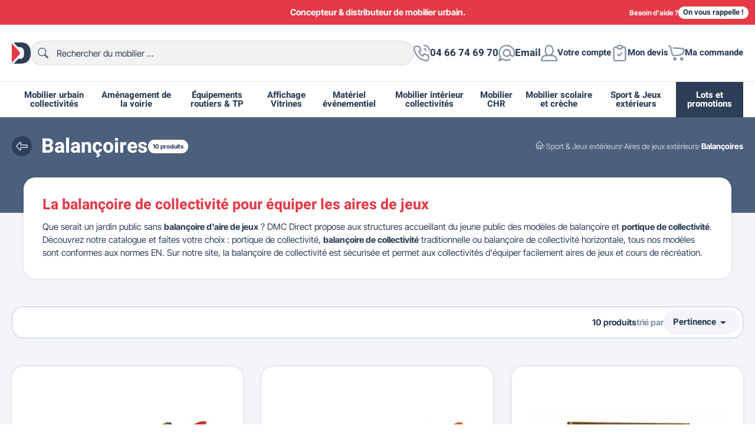

--- FILE ---
content_type: text/html; charset=utf-8
request_url: https://www.dmcdirect.fr/balancoire-63
body_size: 30357
content:
<!doctype html><html lang="fr-FR"><head><meta charset="utf-8"><meta http-equiv="x-ua-compatible" content="ie=edge"><title>Balançoire de collectivité, portique de collectivité, balançoire pour aire de jeux</title> <script data-keepinline="true">var ajaxGetProductUrl = '//www.dmcdirect.fr/module/cdc_googletagmanager/async';
    var ajaxShippingEvent = 1;
    var ajaxPaymentEvent = 1;

/* datalayer */
dataLayer = window.dataLayer || [];
    let cdcDatalayer = {"pageCategory":"category","event":"view_item_list","ecommerce":{"currency":"EUR","items":[{"item_name":"2 a 7 ans - Balancoire horizontale 2m","item_id":"179","price":"543.6","price_tax_exc":"453","item_category":"Sport & Jeux exterieurs","item_category2":"Aires de jeux exterieurs","item_category3":"Balancoires","item_list_name":"Balancoires","item_list_id":"cat_63","index":1,"quantity":1},{"item_name":"4 a 9 ans - Balancoire horizontale 3m","item_id":"180","price":"656.4","price_tax_exc":"547","item_category":"Sport & Jeux exterieurs","item_category2":"Aires de jeux exterieurs","item_category3":"Balancoires","item_list_name":"Balancoires","item_list_id":"cat_63","index":2,"quantity":1},{"item_name":"3 a 8 ans - Portique pour aire de jeux","item_id":"176-8858","price":"1549.2","price_tax_exc":"1291","item_category":"Sport & Jeux exterieurs","item_category2":"Aires de jeux exterieurs","item_category3":"Balancoires","item_variant":"Longueur 2000 mm","item_list_name":"Balancoires","item_list_id":"cat_63","index":3,"quantity":1},{"item_name":"0 a 8 ans - Portique en bois avec 1 balancoire et 1 nacelle bebe","item_id":"2974","price":"2281.2","price_tax_exc":"1901","item_category":"Sport & Jeux exterieurs","item_category2":"Aires de jeux exterieurs","item_category3":"Balancoires","item_list_name":"Balancoires","item_list_id":"cat_63","index":4,"quantity":1},{"item_name":"3 a 12 ans - Portique en bois poutre avec 2 balancoires","item_id":"2975","price":"1876.8","price_tax_exc":"1564","item_category":"Sport & Jeux exterieurs","item_category2":"Aires de jeux exterieurs","item_category3":"Balancoires","item_list_name":"Balancoires","item_list_id":"cat_63","index":5,"quantity":1},{"item_name":"0 a 3 ans - Portique avec 2 nacelles","item_id":"2976","price":"2683.2","price_tax_exc":"2236","item_category":"Sport & Jeux exterieurs","item_category2":"Aires de jeux exterieurs","item_category3":"Balancoires","item_list_name":"Balancoires","item_list_id":"cat_63","index":6,"quantity":1},{"item_name":"2 a 10 ans - Portique Aladin pour aire de jeux","item_id":"178","price":"2850","price_tax_exc":"2375","item_category":"Sport & Jeux exterieurs","item_category2":"Aires de jeux exterieurs","item_category3":"Balancoires","item_list_name":"Balancoires","item_list_id":"cat_63","index":7,"quantity":1},{"item_name":"2 a 7 ans - Balancoire bascule bois bouton d'or","item_id":"3906","price":"604.8","price_tax_exc":"504","item_category":"Sport & Jeux exterieurs","item_category2":"Aires de jeux exterieurs","item_category3":"Balancoires","item_list_name":"Balancoires","item_list_id":"cat_63","index":8,"quantity":1},{"item_name":"3 a 8 ans - Balancoire a bascule Chien","item_id":"3952","price":"1752","price_tax_exc":"1460","item_category":"Sport & Jeux exterieurs","item_category2":"Aires de jeux exterieurs","item_category3":"Balancoires","item_list_name":"Balancoires","item_list_id":"cat_63","index":9,"quantity":1},{"item_name":"3 a 8 ans - Balancoire a bascule","item_id":"3961","price":"1578","price_tax_exc":"1315","item_category":"Sport & Jeux exterieurs","item_category2":"Aires de jeux exterieurs","item_category3":"Balancoires","item_list_name":"Balancoires","item_list_id":"cat_63","index":10,"quantity":1}]},"google_tag_params":{"ecomm_pagetype":"category","ecomm_category":"Balancoires"}};
    dataLayer.push(cdcDatalayer);

/* call to GTM Tag */
(function(w,d,s,l,i){w[l]=w[l]||[];w[l].push({'gtm.start':
new Date().getTime(),event:'gtm.js'});var f=d.getElementsByTagName(s)[0],
j=d.createElement(s),dl=l!='dataLayer'?'&l='+l:'';j.async=true;j.src=
'https://www.googletagmanager.com/gtm.js?id='+i+dl;f.parentNode.insertBefore(j,f);
})(window,document,'script','dataLayer','GTM-MZHRQH8');

/* async call to avoid cache system for dynamic data */
dataLayer.push({
  'event': 'datalayer_ready'
});</script> <meta name="description" content="Balançoires, portiques ou balançoires horizontales, l&#039;ensemble de nos modèles sont certifiés conformes aux normes de sécurité françaises et européennes."><meta name="keywords" content=""><link rel="canonical" href="https://www.dmcdirect.fr/balancoire-63"> <script type="application/ld+json">{
    "@context": "https://schema.org",
    "@type": "Organization",
    "name" : "DMC Direct",
    "url" : "https://www.dmcdirect.fr/"
         ,"image" : "https://www.dmcdirect.fr/img/logo-1678987344.jpg"
      }</script> <script type="application/ld+json">{
    "@context": "https://schema.org",
    "@type": "WebPage",
    "isPartOf": {
      "@type": "WebSite",
      "url":  "https://www.dmcdirect.fr/",
      "name": "DMC Direct"
    },
    "name": "Balançoire de collectivité, portique de collectivité, balançoire pour aire de jeux",
    "url":  "https://www.dmcdirect.fr/balancoire-63"
  }</script> <script type="application/ld+json">{
      "@context": "https://schema.org",
      "@type": "BreadcrumbList",
      "itemListElement": [
                  {
            "@type": "ListItem",
            "position": 1,
            "name": "Accueil",
            "item": "https://www.dmcdirect.fr/"
          },                  {
            "@type": "ListItem",
            "position": 2,
            "name": "Sport &amp; Jeux extérieurs",
            "item": "https://www.dmcdirect.fr/structure-jeux-exterieurs-5"
          },                  {
            "@type": "ListItem",
            "position": 3,
            "name": "Aires de jeux extérieurs",
            "item": "https://www.dmcdirect.fr/aires-de-jeux-exterieurs-347"
          },                  {
            "@type": "ListItem",
            "position": 4,
            "name": "Balançoires",
            "item": "https://www.dmcdirect.fr/balancoire-63"
          }              ]
    }</script> <script type="application/ld+json">{
    "@context": "https://schema.org",
    "@type": "ItemList",
    "itemListElement": [
          {
        "@type": "ListItem",
        "position": 1,
        "name": "2 à 7 ans - Balançoire horizontale 2m",
        "url": "https://www.dmcdirect.fr/balancoire/179-balancoire-horizontale-2m.html"
      },          {
        "@type": "ListItem",
        "position": 2,
        "name": "4 à 9 ans - Balançoire horizontale 3m",
        "url": "https://www.dmcdirect.fr/balancoire/180-balancoire-horizontale-3m.html"
      },          {
        "@type": "ListItem",
        "position": 3,
        "name": "3 à 8 ans - Portique pour aire de jeux",
        "url": "https://www.dmcdirect.fr/balancoire/176-portique-2m.html"
      },          {
        "@type": "ListItem",
        "position": 4,
        "name": "0 à 8 ans - Portique en bois avec 1 balançoire et 1 nacelle bébé",
        "url": "https://www.dmcdirect.fr/balancoire/2974-portique-en-bois-avec-1-balancoire-et-1-nacelle-bebe-2m-0-8-ans.html"
      },          {
        "@type": "ListItem",
        "position": 5,
        "name": "3 à 12 ans - Portique en bois poutre avec 2 balançoires",
        "url": "https://www.dmcdirect.fr/balancoire/2975-portique-en-bois-poutre-en-acier-et-acier-avec-2-balancoires-3-a-12-ans.html"
      },          {
        "@type": "ListItem",
        "position": 6,
        "name": "0 à 3 ans - Portique avec 2 nacelles",
        "url": "https://www.dmcdirect.fr/balancoire/2976-portique-en-bois-et-en-acier-avec-2-nacelles-pour-les-petits-de-0-a-3-ans.html"
      },          {
        "@type": "ListItem",
        "position": 7,
        "name": "2 à 10 ans - Portique Aladin pour aire de jeux",
        "url": "https://www.dmcdirect.fr/balancoire/178-portique-aladin.html"
      },          {
        "@type": "ListItem",
        "position": 8,
        "name": "2 à 7 ans - Balançoire bascule bois bouton d&#039;or",
        "url": "https://www.dmcdirect.fr/balancoire/3906-2-a-7-ans-balancoire-bouton-d-or.html"
      },          {
        "@type": "ListItem",
        "position": 9,
        "name": "3 à 8 ans - Balançoire à bascule Chien",
        "url": "https://www.dmcdirect.fr/balancoire/3952-3-a-8-ans-balancoire-a-bascule-chien.html"
      },          {
        "@type": "ListItem",
        "position": 10,
        "name": "3 à 8 ans - Balançoire à bascule",
        "url": "https://www.dmcdirect.fr/balancoire/3961-3-a-8-ans-balancoire-a-bascule.html"
      }        ]
  }</script> <meta property="og:title" content="Balançoire de collectivité, portique de collectivité, balançoire pour aire de jeux" /><meta property="og:description" content="Balançoires, portiques ou balançoires horizontales, l&#039;ensemble de nos modèles sont certifiés conformes aux normes de sécurité françaises et européennes." /><meta property="og:url" content="https://www.dmcdirect.fr/balancoire-63" /><meta property="og:site_name" content="DMC Direct" /><meta property="og:type" content="website" /><meta name="viewport" content="width=device-width, initial-scale=1"><link rel="icon" type="image/vnd.microsoft.icon" href="https://www.dmcdirect.fr/img/favicon.ico?1678987344"><link rel="shortcut icon" type="image/x-icon" href="https://www.dmcdirect.fr/img/favicon.ico?1678987344"><link rel="icon" type="image/svg+xml" href="[data-uri]"><style>:root {
            color-scheme: light only;
                                        --colors-secondary: #1e2d43;
                                                                                }</style><link rel="preload" href="https://www.dmcdirect.fr/themes/dmcdirect/assets/cache/theme-57057c1167.css?20260114" as="style"><link rel="stylesheet" href="https://www.dmcdirect.fr/themes/dmcdirect/assets/cache/theme-57057c1167.css?20260114" type="text/css" media="all"><link rel="preload" href="https://www.dmcdirect.fr/themes/dmcdirect/assets/cache/head-d490201155.js?20260114" as="script"> <script defer type="text/javascript" src="https://www.dmcdirect.fr/themes/dmcdirect/assets/cache/head-d490201155.js?20260114" ></script> <script type="text/javascript">var CALL_BACK_BTN_COLOR_ON_HOVER = "#ff512a";
                    var CALL_BACK_BTN_FONT_SIZE = "14";
                    var CALL_BACK_BTN_ICON_SIZE = "75";
                    var CALL_BACK_BTN_RADIUS = "75";
                    var CALL_BACK_FORM_SUITABLE_TIME = false;
                    var CALL_BACK_SUBMISSION_MSG = "Vos donn\u00e9es ont \u00e9t\u00e9 soumises avec succ\u00e8s. Merci pour votre temps\u00a0!";
                    var callbackCaption = "<p>Click to open form and send us your contact details.<\/p>";
                    var cap_site_key = "6Le7PAYlAAAAALYTMzaKVqWHtRUmubvuyuntDMBF";
                    var cb_error_invalid_email = "Invalid Email Address";
                    var cb_error_invalid_name = "Invalid Name";
                    var cb_error_invalid_phone = "Invalid Phone";
                    var cb_error_required_fields = "You did not fill required fields";
                    var cb_error_unchecked_checkBox = "Select Atleast One Checkbox From The Required Checkbox Respective Fields";
                    var front_url_form = "demande-de-devis";
                    var isCaptchaEnabled = "1";
                    var prestashop = {"cart":{"products":[],"totals":{"total":{"type":"total","label":"Total","amount":0,"value":"0,00\u00a0\u20ac"},"total_including_tax":{"type":"total","label":"Total TTC","amount":0,"value":"0,00\u00a0\u20ac"},"total_excluding_tax":{"type":"total","label":"Total HT :","amount":0,"value":"0,00\u00a0\u20ac"}},"subtotals":{"products":{"type":"products","label":"Sous-total","amount":0,"value":"0,00\u00a0\u20ac"},"discounts":null,"shipping":{"type":"shipping","label":"Livraison","amount":0,"value":""},"tax":null},"products_count":0,"summary_string":"0 articles","vouchers":{"allowed":1,"added":[]},"discounts":[],"minimalPurchase":0,"minimalPurchaseRequired":""},"currency":{"id":1,"name":"Euro","iso_code":"EUR","iso_code_num":"978","sign":"\u20ac"},"customer":{"lastname":null,"firstname":null,"email":null,"birthday":null,"newsletter":null,"newsletter_date_add":null,"optin":null,"website":null,"company":null,"siret":null,"ape":null,"is_logged":false,"gender":{"type":null,"name":null},"addresses":[]},"language":{"name":"Fran\u00e7ais (French)","iso_code":"fr","locale":"fr-FR","language_code":"fr-fr","is_rtl":"0","date_format_lite":"d\/m\/Y","date_format_full":"d\/m\/Y H:i:s","id":5},"page":{"title":"","canonical":"https:\/\/www.dmcdirect.fr\/balancoire-63","meta":{"title":"Balan\u00e7oire de collectivit\u00e9, portique de collectivit\u00e9, balan\u00e7oire pour aire de jeux","description":"Balan\u00e7oires, portiques ou balan\u00e7oires horizontales, l'ensemble de nos mod\u00e8les sont certifi\u00e9s conformes aux normes de s\u00e9curit\u00e9 fran\u00e7aises et europ\u00e9ennes.","keywords":"","robots":"index"},"page_name":"category","body_classes":{"lang-fr":true,"lang-rtl":false,"country-FR":true,"currency-EUR":true,"layout-full-width":true,"page-category":true,"tax-display-enabled":true,"category-id-63":true,"category-Balan\u00e7oires":true,"category-id-parent-347":true,"category-depth-level-4":true},"admin_notifications":[]},"shop":{"name":"DMC Direct","logo":"https:\/\/www.dmcdirect.fr\/img\/logo-1678987344.jpg","stores_icon":"https:\/\/www.dmcdirect.fr\/img\/logo_stores-1.gif","favicon":"https:\/\/www.dmcdirect.fr\/img\/favicon.ico"},"urls":{"base_url":"https:\/\/www.dmcdirect.fr\/","current_url":"https:\/\/www.dmcdirect.fr\/balancoire-63","shop_domain_url":"https:\/\/www.dmcdirect.fr","img_ps_url":"https:\/\/www.dmcdirect.fr\/img\/","img_cat_url":"https:\/\/www.dmcdirect.fr\/img\/c\/","img_lang_url":"https:\/\/www.dmcdirect.fr\/img\/l\/","img_prod_url":"https:\/\/www.dmcdirect.fr\/img\/p\/","img_manu_url":"https:\/\/www.dmcdirect.fr\/img\/m\/","img_sup_url":"https:\/\/www.dmcdirect.fr\/img\/su\/","img_ship_url":"https:\/\/www.dmcdirect.fr\/img\/s\/","img_store_url":"https:\/\/www.dmcdirect.fr\/img\/st\/","img_col_url":"https:\/\/www.dmcdirect.fr\/img\/co\/","img_url":"https:\/\/www.dmcdirect.fr\/themes\/dmcdirect\/assets\/img\/","css_url":"https:\/\/www.dmcdirect.fr\/themes\/dmcdirect\/assets\/css\/","js_url":"https:\/\/www.dmcdirect.fr\/themes\/dmcdirect\/assets\/js\/","pic_url":"https:\/\/www.dmcdirect.fr\/upload\/","pages":{"address":"https:\/\/www.dmcdirect.fr\/adresse","addresses":"https:\/\/www.dmcdirect.fr\/adresses","authentication":"https:\/\/www.dmcdirect.fr\/authentification","cart":"https:\/\/www.dmcdirect.fr\/panier","category":"https:\/\/www.dmcdirect.fr\/index.php?controller=category","cms":"https:\/\/www.dmcdirect.fr\/index.php?controller=cms","contact":"https:\/\/www.dmcdirect.fr\/contactez-nous","discount":"https:\/\/www.dmcdirect.fr\/bons-de-reduction","guest_tracking":"https:\/\/www.dmcdirect.fr\/suivi-commande-invite","history":"https:\/\/www.dmcdirect.fr\/historique-des-commandes","identity":"https:\/\/www.dmcdirect.fr\/identite","index":"https:\/\/www.dmcdirect.fr\/","my_account":"https:\/\/www.dmcdirect.fr\/mon-compte","order_confirmation":"https:\/\/www.dmcdirect.fr\/confirmation-commande","order_detail":"https:\/\/www.dmcdirect.fr\/index.php?controller=order-detail","order_follow":"https:\/\/www.dmcdirect.fr\/details-de-la-commande","order":"https:\/\/www.dmcdirect.fr\/commande","order_return":"https:\/\/www.dmcdirect.fr\/index.php?controller=order-return","order_slip":"https:\/\/www.dmcdirect.fr\/avoirs","pagenotfound":"https:\/\/www.dmcdirect.fr\/page-non-trouvee","password":"https:\/\/www.dmcdirect.fr\/mot-de-passe-oublie","pdf_invoice":"https:\/\/www.dmcdirect.fr\/index.php?controller=pdf-invoice","pdf_order_return":"https:\/\/www.dmcdirect.fr\/index.php?controller=pdf-order-return","pdf_order_slip":"https:\/\/www.dmcdirect.fr\/index.php?controller=pdf-order-slip","prices_drop":"https:\/\/www.dmcdirect.fr\/promotions","product":"https:\/\/www.dmcdirect.fr\/index.php?controller=product","search":"https:\/\/www.dmcdirect.fr\/recherche","sitemap":"https:\/\/www.dmcdirect.fr\/plan-du-site","stores":"https:\/\/www.dmcdirect.fr\/magasins","supplier":"https:\/\/www.dmcdirect.fr\/fournisseurs","register":"https:\/\/www.dmcdirect.fr\/authentification?create_account=1","order_login":"https:\/\/www.dmcdirect.fr\/commande?login=1"},"alternative_langs":[],"theme_assets":"\/themes\/dmcdirect\/assets\/","actions":{"logout":"https:\/\/www.dmcdirect.fr\/?mylogout="},"no_picture_image":{"bySize":{"small_default":{"url":"https:\/\/www.dmcdirect.fr\/img\/p\/fr-default-small_default.jpg","width":100,"height":100},"cart_default":{"url":"https:\/\/www.dmcdirect.fr\/img\/p\/fr-default-cart_default.jpg","width":120,"height":120},"home_default":{"url":"https:\/\/www.dmcdirect.fr\/img\/p\/fr-default-home_default.jpg","width":254,"height":254},"product_default":{"url":"https:\/\/www.dmcdirect.fr\/img\/p\/fr-default-product_default.jpg","width":326,"height":326},"medium_default":{"url":"https:\/\/www.dmcdirect.fr\/img\/p\/fr-default-medium_default.jpg","width":660,"height":450},"large_default":{"url":"https:\/\/www.dmcdirect.fr\/img\/p\/fr-default-large_default.jpg","width":800,"height":800}},"small":{"url":"https:\/\/www.dmcdirect.fr\/img\/p\/fr-default-small_default.jpg","width":100,"height":100},"medium":{"url":"https:\/\/www.dmcdirect.fr\/img\/p\/fr-default-product_default.jpg","width":326,"height":326},"large":{"url":"https:\/\/www.dmcdirect.fr\/img\/p\/fr-default-large_default.jpg","width":800,"height":800},"legend":""}},"configuration":{"display_taxes_label":true,"display_prices_tax_incl":false,"is_catalog":false,"show_prices":true,"opt_in":{"partner":true},"quantity_discount":{"type":"price","label":"Prix unitaire"},"voucher_enabled":1,"return_enabled":0},"field_required":[],"breadcrumb":{"links":[{"title":"Accueil","url":"https:\/\/www.dmcdirect.fr\/"},{"title":"Sport & Jeux ext\u00e9rieurs","url":"https:\/\/www.dmcdirect.fr\/structure-jeux-exterieurs-5"},{"title":"Aires de jeux ext\u00e9rieurs","url":"https:\/\/www.dmcdirect.fr\/aires-de-jeux-exterieurs-347"},{"title":"Balan\u00e7oires","url":"https:\/\/www.dmcdirect.fr\/balancoire-63"}],"count":4},"link":{"protocol_link":"https:\/\/","protocol_content":"https:\/\/"},"time":1768407071,"static_token":"a151ef423a73097e5400bed061828172","token":"180dbe61053ce5c9e3e68112e294c495","debug":false};
                    var psemailsubscription_subscription = "https:\/\/www.dmcdirect.fr\/module\/ps_emailsubscription\/subscription";</script> <script async charset="utf-8" src="https://widgets.rr.skeepers.io/generated/ce5faf3a-4b7c-ecf4-7185-c5c07937dbde/24aad820-c436-4ca6-9676-d2716071e376.js"></script> <script defer charset="utf-8" src="https://widgets.rr.skeepers.io/product/ce5faf3a-4b7c-ecf4-7185-c5c07937dbde/a7a6c46b-cd53-49c8-84dd-f5c682501e77.js"></script><script type="text/javascript">var ets_ct7_recaptcha_enabled = 1;
var ets_ct7_recaptcha_v3 = 0;
var ets_ct7_recaptcha_key = "6Le7PAYlAAAAALYTMzaKVqWHtRUmubvuyuntDMBF";
var url_basic_ets ='https://www.dmcdirect.fr/';
var link_contact_ets ='https://www.dmcdirect.fr/module/ets_contactform7/contact';</script> <script type="text/javascript">var unlike_text ="Unliké ce post";
var like_text ="Comme ce poste";
var baseAdminDir ='//';
var ybc_blog_product_category ='63';
var ybc_blog_polls_g_recaptcha = false;</script> <link rel="prefetch" href="https://www.paypal.com/sdk/js?components=marks,funding-eligibility&amp;client-id=AXjYFXWyb4xJCErTUDiFkzL0Ulnn-bMm4fal4G-1nQXQ1ZQxp06fOuE7naKUXGkq2TZpYSiI9xXbs4eo&amp;merchant-id=8M4VB3LMX89RW&amp;currency=EUR&amp;intent=capture&amp;commit=false&amp;vault=false&amp;integration-date=2022-14-06&amp;disable-funding=bancontact,card,eps,giropay,ideal,mybank,p24,sofort&amp;enable-funding=paylater" as="script"> <script type="text/javascript">var sp_link_base ='https://www.dmcdirect.fr';</script> <script type="text/javascript">function renderDataAjax(jsonData)
{
    for (var key in jsonData) {
	    if(key=='java_script')
        {
            $('body').append(jsonData[key]);
        }
        else
            if($('#ets_speed_dy_'+key).length)
            {
                if($('#ets_speed_dy_'+key+' #layer_cart').length)
                {
                    $('#ets_speed_dy_'+key).before($('#ets_speed_dy_'+key+' #layer_cart').clone());
                    $('#ets_speed_dy_'+key+' #layer_cart').remove();
                    $('#layer_cart').before('<div class="layer_cart_overlay"></div>');
                }
                $('#ets_speed_dy_'+key).replaceWith(jsonData[key]);  
            }
              
    }
    if($('#header .shopping_cart').length && $('#header .cart_block').length)
    {
        var shopping_cart = new HoverWatcher('#header .shopping_cart');
        var cart_block = new HoverWatcher('#header .cart_block');
        $("#header .shopping_cart a:first").hover(
    		function(){
    			if (ajaxCart.nb_total_products > 0 || parseInt($('.ajax_cart_quantity').html()) > 0)
    				$("#header .cart_block").stop(true, true).slideDown(450);
    		},
    		function(){
    			setTimeout(function(){
    				if (!shopping_cart.isHoveringOver() && !cart_block.isHoveringOver())
    					$("#header .cart_block").stop(true, true).slideUp(450);
    			}, 200);
    		}
    	);
    }
    if(typeof jsonData.custom_js!== undefined && jsonData.custom_js)
        $('head').append('<script src="'+sp_link_base+'/modules/ets_superspeed/views/js/script_custom.js">');
}</script> <style>.layered_filter_ul .radio,.layered_filter_ul .checkbox {
    display: inline-block;
}
.ets_speed_dynamic_hook .cart-products-count{
    display:none!important;
}
.ets_speed_dynamic_hook .ajax_cart_quantity ,.ets_speed_dynamic_hook .ajax_cart_product_txt,.ets_speed_dynamic_hook .ajax_cart_product_txt_s{
    display:none!important;
}
.ets_speed_dynamic_hook .shopping_cart > a:first-child:after {
    display:none!important;
}</style><meta name="category"><meta name="twitter:card" content="summary" /><meta name="twitter:site" content="https://www.dmcdirect.fr/balancoire-63" /><meta name="twitter:title" content="DMC Direct" /><meta name="twitter:description" content="Balançoires, portiques ou balançoires horizontales, l&#039;ensemble de nos modèles sont certifiés conformes aux normes de sécurité françaises et européennes." /><meta name="twitter:image" content="https://www.dmcdirect.fr/themes/dmcdirect/assets/img//branding/logo@512x512.webp" /><link rel="manifest" href="https://www.dmcdirect.fr/manifest.json"><meta name="mobile-web-app-capable" content="yes"><meta name="application-name" content="DMC Direct"><meta name="theme-color" content="#e63946"><meta name="apple-mobile-web-app-capable" content="yes"><meta name="apple-mobile-web-app-title" content="DMC Direct>"><meta name="apple-mobile-web-app-status-bar-style" content="black-translucent"><meta name="msapplication-navbutton-color" content="#e63946"><meta name="msapplication-starturl" content="/"><meta name="msapplication-TileColor" content="#e63946"><link rel="apple-touch-icon" sizes="512x512" href="https://www.dmcdirect.fr/themes/dmcdirect/assets/img//branding/logo@512x512.webp"><link rel="preload" href="https://www.dmcdirect.fr/themes/dmcdirect/assets/fonts/Dmc-Header-Bold.woff2" as="font" type="font/woff2" crossorigin><link rel="preload" href="https://www.dmcdirect.fr/themes/dmcdirect/assets/fonts/Dmc-Global-Regular.woff2" as="font" type="font/woff2" crossorigin><link rel="preload" href="https://www.dmcdirect.fr/themes/dmcdirect/assets/fonts/Dmc-Global-Bold.woff2" as="font" type="font/woff2" crossorigin></head><body id="category" class="lang-fr country-fr currency-eur layout-full-width page-category tax-display-enabled category-id-63 category-balancoires category-id-parent-347 category-depth-level-4 is-desktop"> <noscript><iframe src="https://www.googletagmanager.com/ns.html?id=GTM-MZHRQH8" height="0" width="0" style="display:none;visibility:hidden"></iframe></noscript><div id="site-container" class="site" role="document"><div class="site-top"><div class="container"><div class="top-slider swiper"><div class="swiper-wrapper"><div class="item swiper-slide"><div>Concepteur &amp; distributeur de mobilier urbain.</div></div><div class="item swiper-slide"><div>FRANCO DE PORT à partir de 990€ HT.</div></div><div class="item swiper-slide"><div>Nouveau ! Paiement en 2x, 3x ou 4x sans frais.</div></div></div></div><div class="top-callback"><div class="title"> Besoin d'aide ?</div><div id="callback_resp" class="btn btn-white tiny" data-toggle="modal" data-target="#callbackModal"> On vous rappelle !</div></div></div></div><div id="header" class="site-header"><div class="site-header"><div class="header-top"><div class="container"><div class="branding"><div class="logo"> <a href="https://www.dmcdirect.fr/" title="DMC Direct"> <span class="logo-symbol"> <svg viewBox="0 0 28 32" role="img" aria-hidden="true" focusable="false" xmlns="https://www.w3.org/2000/svg"> <path fill="var(--colors-dark, #2d3e57)" d="M28,15.9c0,3.4-0.4,6.1-1.2,8c-0.8,1.9-1.9,3.5-3.3,4.7c-1.4,1.3-2.9,2.1-4.5,2.5c-2.2,0.6-4.2,0.9-6,0.9 H2.8l6.8-7.3h1.2c2.1,0,3.6-0.2,4.5-0.7c0.9-0.5,1.6-1.3,2.1-2.4c0.5-1.1,0.7-3,0.7-5.6c0-3.4-0.6-5.7-1.7-7c-1.1-1.3-3-1.9-5.6-1.9 H9.1L2.7,0h10.4c2.9,0,5.3,0.4,7.1,1.2C22,2,23.5,3.1,24.7,4.6c1.2,1.5,2,3.2,2.6,5.1C27.7,11.6,28,13.7,28,15.9z"/> <path fill="var(--colors-primary, #e63946)" d="M11.2,18.5l-1.9,2L0,30.5V1.3l9.3,10.4l1.9,2.1C12.3,15.1,12.5,17.2,11.2,18.5z"/> </svg></span> <span class="logo-full"> <svg viewBox="0 0 619 78" role="img" aria-hidden="true" focusable="false" xmlns="https://www.w3.org/2000/svg"> <path fill="var(--colors-dark, #2d3e57)" d="M0,1.3h34.6c6.8,0,12.3,0.9,16.5,2.8c4.2,1.9,7.7,4.5,10.4,8c2.7,3.5,4.7,7.5,6,12.1 c1.2,4.6,1.9,9.5,1.9,14.6c0,8.1-0.9,14.3-2.8,18.8c-1.8,4.4-4.4,8.2-7.6,11.2c-3.3,3-6.8,5-10.5,6c-5.1,1.4-9.7,2.1-13.9,2.1H0 V1.3z M23.3,18.4v41.2H29c4.9,0,8.3-0.5,10.4-1.6c2.1-1.1,3.7-3,4.8-5.7c1.2-2.7,1.8-7.1,1.8-13.1c0-8-1.3-13.5-3.9-16.4 c-2.6-2.9-6.9-4.4-13-4.4H23.3z M81.4,1.3H112l11.8,45.9l11.7-45.9h30.6v75.4h-19.1V19.2l-14.7,57.5h-17.3l-14.7-57.5v57.5H81.4 V1.3z M231.3,45.8l20.4,6.2c-1.4,5.7-3.5,10.5-6.5,14.4c-3,3.8-6.6,6.7-11,8.7c-4.4,2-9.9,2.9-16.7,2.9c-8.2,0-14.9-1.2-20.1-3.6 c-5.2-2.4-9.7-6.6-13.5-12.6c-3.8-6-5.7-13.7-5.7-23c0-12.5,3.3-22.1,10-28.8C195,3.3,204.4,0,216.5,0c9.5,0,17,1.9,22.4,5.8 c5.4,3.8,9.5,9.7,12.1,17.7L230.5,28c-0.7-2.3-1.5-4-2.3-5c-1.3-1.8-2.9-3.2-4.8-4.1c-1.9-1-4-1.4-6.3-1.4 c-5.3,0-9.3,2.1-12.1,6.4c-2.1,3.2-3.2,8.1-3.2,14.8c0,8.4,1.3,14.1,3.8,17.2c2.5,3.1,6.1,4.6,10.7,4.6c4.5,0,7.8-1.3,10.1-3.8 C228.6,54.2,230.3,50.6,231.3,45.8z M392.6,22.1h19.6v9c1.9-3.9,3.8-6.5,5.8-8c2-1.5,4.5-2.2,7.4-2.2c3.1,0,6.5,1,10.1,2.9 l-6.5,14.9c-2.5-1-4.4-1.5-5.9-1.5c-2.7,0-4.9,1.1-6.4,3.4c-2.2,3.2-3.2,9.2-3.2,17.9v18.3h-21V22.1z M358.1,76.7H379V22.1h-20.9 V76.7z M501.5,54.6h-42c0.4,3.4,1.3,5.9,2.7,7.5c2,2.4,4.7,3.6,7.9,3.6c2.1,0,4-0.5,5.9-1.5c1.1-0.7,2.3-1.8,3.7-3.4l20.6,1.9 c-3.2,5.5-7,9.4-11.4,11.8S478.1,78,469.7,78c-7.2,0-12.9-1-17.1-3.1c-4.2-2-7.6-5.3-10.3-9.7c-2.7-4.4-4.1-9.7-4.1-15.7 c0-8.5,2.7-15.5,8.2-20.7c5.5-5.3,13-7.9,22.7-7.9c7.8,0,14,1.2,18.5,3.6c4.5,2.4,8,5.8,10.3,10.3c2.4,4.5,3.6,10.3,3.6,17.5V54.6 z M480.2,44.6c-0.4-4-1.5-6.9-3.3-8.7c-1.8-1.7-4.1-2.6-7-2.6c-3.3,0-6,1.3-8,4c-1.3,1.6-2.1,4.1-2.4,7.4H480.2z M551.9,55.3 l19.9,2.3c-1.1,4.2-2.9,7.7-5.4,10.8c-2.5,3-5.7,5.4-9.6,7.1C552.9,77.1,548,78,542,78c-5.8,0-10.6-0.5-14.5-1.6 c-3.9-1.1-7.2-2.8-10-5.2c-2.8-2.4-5-5.3-6.5-8.5c-1.6-3.3-2.4-7.6-2.4-13c0-5.6,1-10.3,2.9-14c1.4-2.7,3.3-5.2,5.8-7.4 c2.4-2.2,4.9-3.8,7.5-4.9c4.1-1.7,9.3-2.5,15.7-2.5c8.9,0,15.7,1.6,20.4,4.8c4.7,3.2,8,7.9,9.9,14L551,42.2 c-0.6-2.3-1.7-4.1-3.4-5.3c-1.6-1.2-3.8-1.8-6.6-1.8c-3.5,0-6.3,1.2-8.4,3.7c-2.1,2.5-3.2,6.2-3.2,11.3c0,4.5,1.1,7.9,3.2,10.2 c2.1,2.3,4.8,3.5,8.1,3.5c2.7,0,5.1-0.7,6.9-2.1C549.6,60.4,551,58.2,551.9,55.3z M344.6,24.1c-1.2-4.6-3.2-8.6-6-12.1 c-2.7-3.5-6.2-6.1-10.4-8c-4.2-1.9-9.7-2.8-16.5-2.8h-24.4l15.1,17.1h3.8c6,0,10.4,1.5,13,4.4c2.6,3,3.9,8.4,3.9,16.4 c0,6-0.6,10.4-1.7,13.1c-1.2,2.7-2.8,4.6-4.8,5.7c-2.1,1.1-5.5,1.6-10.4,1.6h-2.7l-15.8,17.1h24.1c4.1,0,8.8-0.7,13.9-2.1 c3.7-1,7.2-3,10.5-6c3.3-3,5.8-6.7,7.6-11.2c1.8-4.4,2.8-10.7,2.8-18.8C346.5,33.6,345.8,28.7,344.6,24.1z M606.7,1.3v20.8h11.5 v15.3h-11.5v19.4c0,2.3,0.2,3.9,0.7,4.6c0.7,1.2,1.9,1.7,3.6,1.7c1.5,0,3.7-0.4,6.5-1.3l1.5,14.5c-5.2,1.1-10,1.7-14.5,1.7 c-5.2,0-9.1-0.7-11.5-2c-2.5-1.3-4.3-3.4-5.5-6.1c-1.2-2.7-1.8-7.1-1.8-13.2V37.4H578V22.1h7.7V12L606.7,1.3z"/> <path fill="var(--colors-primary, #e63946)" d="M379,1.3v14.3h-20.9V1.3H379z M304.8,33.9l-4.4-5L278.8,4.5v68.7l21.6-23.5l4.4-4.8 C307.8,41.9,307.6,36.8,304.8,33.9z"/> </svg></span> </a></div><div id="search_widget" class="header-search-input search-widgets" data-search-controller-url="//www.dmcdirect.fr/recherche"><form method="get" action="//www.dmcdirect.fr/recherche"> <input type="hidden" name="controller" value="search"><div class="input-group-overlay"> <input class="input-field" type="text" name="s" value="" placeholder="Rechercher du mobilier ..." aria-label="Rechercher"><div class="button-group-append-overlay"><div class="btn-search"> <svg viewBox="0 0 24 24" fill="currentColor" role="img" aria-hidden="true" focusable="false" xmlns="https://www.w3.org/2000/svg"> <path d="M0.79668 5.9C1.29461 4.7 1.9917 3.7 2.88797 2.8C3.78423 1.9 4.87967 1.2 5.9751 0.7C7.17012 0.2 8.36514 0 9.56017 0C10.7552 0 11.9502 0.2 13.1452 0.7C14.2407 1.2 15.3361 1.9 16.2324 2.8C17.1286 3.7 17.8257 4.8 18.3237 5.9C18.8216 7.1 19.0207 8.3 19.0207 9.5C19.0207 10.7 18.8216 11.9 18.3237 13.1C18.2241 13.4 18.0249 13.8 17.8257 14.1L17.4274 14.9L18.1245 15.6L23.5021 21C23.8008 21.3 24 21.7 24 22.2C24 22.7 23.8008 23.1 23.5021 23.5C23.1037 23.8 22.7054 24 22.2075 24C21.7095 24 21.3112 23.8 20.9129 23.5L15.5353 18.1L14.8382 17.4L14.0415 17.8C13.7427 18 13.444 18.1 13.0456 18.3C11.9502 18.8 10.7552 19 9.46058 19C8.26556 19 7.07054 18.8 5.87552 18.3C4.6805 17.8 3.68465 17.1 2.78838 16.2C1.89212 15.3 1.19502 14.2 0.697096 13.1C0.199171 12 0 10.8 0 9.5C0.0995846 8.3 0.298756 7.1 0.79668 5.9ZM4.18257 14.9C5.57676 16.3 7.46888 17.1 9.56017 17.1C11.5519 17.1 13.444 16.3 14.9378 14.9C16.4315 13.5 17.1286 11.6 17.1286 9.5C17.1286 7.5 16.3319 5.6 14.9378 4.1C13.5436 2.7 11.6515 1.9 9.56017 1.9C7.56846 1.9 5.67635 2.7 4.18257 4.1C2.78838 5.5 1.9917 7.4 1.9917 9.5C1.9917 11.5 2.78838 13.4 4.18257 14.9Z"/> </svg></div></div></div></form></div></div><div class="push"><div class="block-contactinfo"> <a class="nav button-phone" href="tel:0466746970" rel="nofollow"> <span class="icon"><svg viewBox="0 0 24 24" fill="currentColor" role="img" aria-hidden="true" focusable="false" xmlns="https://www.w3.org/2000/svg"> <path d="M19.3 24C8.9 23.4 0.6 15.1 0 4.7C0 2.7 1.5 1.2 3.4 1.2H8.3C8.7 1.2 9.1 1.4 9.2 1.8L11.7 8C11.9 8.5 11.7 9 11.3 9.2L9.1 10.5C10.2 12.3 11.7 13.8 13.5 14.9L14.8 12.7C15.1 12.3 15.6 12.1 16 12.3L22.1 14.7C22.5 14.9 22.7 15.2 22.7 15.6V20.5C22.8 22.5 21.2 24 19.3 24ZM3.4 3.2C2.6 3.2 2 3.9 2 4.7C2.6 14 10 21.4 19.4 22C20.2 22 20.8 21.3 20.8 20.6V16.4L16.1 14.5L14.7 16.8C14.4 17.2 13.9 17.4 13.4 17.2C10.6 15.8 8.2 13.5 6.8 10.6C6.6 10.1 6.7 9.6 7.2 9.3L9.5 7.9L7.7 3.2H3.4ZM19.1 8.3C19.1 6.4 17.6 4.9 15.7 4.9C15.1 4.9 14.7 5.3 14.7 5.9C14.7 6.5 15.1 6.9 15.7 6.9C16.5 6.9 17.1 7.5 17.1 8.3C17.1 8.9 17.5 9.3 18.1 9.3C18.7 9.3 19.1 8.9 19.1 8.3ZM24 8.3C24 3.7 20.3 0 15.7 0C15.1 0 14.7 0.4 14.7 1C14.7 1.6 15.1 2 15.7 2C19.2 2 22 4.8 22 8.3C22 8.9 22.4 9.3 23 9.3C23.6 9.3 24 8.9 24 8.3Z" /> </svg> </span> <span class="text">04 66 74 69 70</span> </a><div class="button-mailto tooltip"><div class="nav tooltip-button"> <span class="icon"> <svg viewBox="0 0 24 24" fill="currentColor" role="img" aria-hidden="true" focusable="false" xmlns="https://www.w3.org/2000/svg"> <path d="M12.1107 0C5.51744 0 0.122928 5.3 0.122928 11.8C0.122928 14.1 0.822216 16.4 2.12089 18.3C1.9211 18.7 1.5215 19.5 1.22181 20C0.122928 21.9 -0.376564 22.9 0.322724 23.6C0.722318 23.9 1.02201 24 1.32171 24C2.021 24 3.01998 23.4 4.21876 22.7C4.71825 22.4 5.51744 21.9 5.91703 21.8C7.8151 22.9 9.91297 23.5 12.1107 23.5C14.3085 23.5 16.5063 22.9 18.3044 21.8L17.3054 20.1C14.1087 22.1 9.81307 22 6.71622 20C5.81713 19.4 4.81815 20 3.11988 21C3.01998 21 3.01998 21.1 2.92008 21.1C2.92008 21 3.01998 20.9 3.01998 20.9C4.01896 19 4.51846 18.2 4.01896 17.4C2.82018 15.8 2.12089 13.8 2.12089 11.8C2.12089 6.4 6.61632 2 12.1107 2C17.6051 2 22.1006 6.4 22.1006 11.8C22.1006 14.8 21.2015 15.5 21.0017 15.7C20.6021 15.9 20.2025 15.8 20.0027 15.6C19.0037 15 18.1046 13.6 18.1046 11.8C18.1046 8.6 15.4074 5.9 12.1107 5.9C8.81409 5.9 6.11683 8.5 6.11683 11.8C6.11683 15.1 8.81409 17.7 12.1107 17.7C14.1087 17.7 15.9069 16.7 17.0057 15.2C17.5052 16.1 18.1046 16.8 18.9038 17.2C19.9028 17.8 21.0017 17.8 21.9008 17.3C22.8998 16.7 23.9986 15.3 23.9986 11.7C24.0985 5.3 18.704 0 12.1107 0ZM12.1107 15.7C9.91297 15.7 8.1148 13.9 8.1148 11.8C8.1148 9.7 9.91297 7.9 12.1107 7.9C14.3085 7.9 16.1067 9.7 16.1067 11.8C16.1067 13.9 14.3085 15.7 12.1107 15.7Z"/> </svg> </span> <span class="text"> Email </span></div><div class="tooltip-content"><div class="inner"><div class="obf-link" data-obf="bWFpbHRvOmNvbW1lcmNpYWxAZG1jZGlyZWN0LmZy"> commercial@dmcdirect.fr</div></div></div></div></div><div class="block-user"><div class="nav user-link obf-link" data-obf="aHR0cHM6Ly93d3cuZG1jZGlyZWN0LmZyL2F1dGhlbnRpZmljYXRpb24=" title="Votre compte"> <span class="icon"><svg viewBox="0 0 24 24" fill="currentColor" role="img" aria-hidden="true" focusable="false" xmlns="https://www.w3.org/2000/svg"> <path d="M16.1 14.5L16.2 14.4C17.6 12.8 18.4 10.6 18.4 8.2C18.5 3.7 15.6 0 12 0C8.4 0 5.5 3.7 5.5 8.2C5.5 10.6 6.3 12.8 7.7 14.4L7.8 14.5C2.4 15.1 0 17.7 0 23V24H24V23C24 17.7 21.6 15.1 16.1 14.5ZM7.5 8.2C7.5 4.8 9.5 2 12 2C14.5 2 16.5 4.8 16.5 8.2C16.5 10.1 15.9 11.9 14.8 13C14.2 13.6 13.3 14.4 12 14.4C10.7 14.4 9.8 13.7 9.2 13C8.1 11.9 7.5 10.1 7.5 8.2ZM2 22C2.2 18.4 3.9 16.4 10.4 16.4H13.5C20 16.4 21.7 18.4 21.9 22H2Z" /> </svg> </span> <span class="text">Votre compte</span></div></div><div class="block-quotation"> <a href="/demande-de-devis" class="nav quote-link"> <span class="icon"><svg viewBox="0 0 24 24" fill="currentColor" role="img" aria-hidden="true" focusable="false" xmlns="https://www.w3.org/2000/svg"> <path d="M18.6786 2.4H17.0706C16.568 1 15.2615 0 13.7539 0H11.3418C9.83427 0 8.52772 1 8.1257 2.4H6.41714C4.50756 2.4 3 4 3 5.9V20.6C3 22.5 4.50756 24 6.41714 24H18.5781C20.4877 24 21.9953 22.5 21.9953 20.6V5.9C22.0958 4 20.5882 2.4 18.6786 2.4ZM11.3418 2H13.6534C14.4575 2 15.0605 2.6 15.0605 3.4C15.0605 4.2 14.4575 4.8 13.6534 4.8H11.3418C10.5378 4.8 9.93477 4.2 9.93477 3.4C9.93477 2.6 10.5378 2 11.3418 2ZM20.0857 20.6C20.0857 21.4 19.4827 22 18.6786 22H6.41714C5.6131 22 5.01008 21.4 5.01008 20.6V5.9C5.01008 5.1 5.6131 4.5 6.41714 4.5H8.0252C8.42722 5.9 9.73377 6.9 11.3418 6.9H13.6534C15.161 6.9 16.4675 5.9 16.9701 4.5H18.5781C19.3821 4.5 19.9852 5.1 19.9852 5.9V20.6H20.0857ZM11.5428 17C11.2413 17 11.0403 16.9 10.8393 16.7L8.82923 14.7C8.42722 14.3 8.42722 13.7 8.82923 13.3C9.23125 12.9 9.83427 12.9 10.2363 13.3L11.5428 14.6L14.8595 11.3C15.2615 10.9 15.8645 10.9 16.2665 11.3C16.6685 11.7 16.6685 12.3 16.2665 12.7L12.2464 16.7C12.0454 16.9 11.8444 17 11.5428 17Z" /> </svg> </span> <span class="text">Mon devis</span> </a></div><div id="blockcart-wrapper" class="block-cart"><div class="blockcart" data-refresh-url="//www.dmcdirect.fr/module/ps_shoppingcart/ajax"><div class="nav cart-open-btn"> <span class="icon"><svg viewBox="0 0 24 24" fill="currentColor" role="img" aria-hidden="true" focusable="false" xmlns="https://www.w3.org/2000/svg"> <path d="M11.9796 20.5C11.9796 21.9 10.8814 23 9.48382 23C8.0862 23 6.98808 21.9 6.98808 20.5C6.98808 19.1 8.0862 18 9.48382 18C10.8814 18 11.9796 19.1 11.9796 20.5ZM19.4668 18C18.0692 18 16.971 19.1 16.971 20.5C16.971 21.9 18.0692 23 19.4668 23C20.8644 23 21.9625 21.9 21.9625 20.5C21.9625 19.1 20.8644 18 19.4668 18ZM8.98467 16.7L17.1707 15.8C19.9659 15.5 22.262 13.6 23.0606 10.9L23.8593 8.3C24.1588 7.4 23.9591 6.5 23.46 5.7C22.9608 4.9 22.0624 4.5 21.1639 4.4L7.38739 3.6C6.78842 3.6 6.3891 4 6.28927 4.5C6.28927 5 6.68859 5.5 7.18773 5.6L20.9642 6.4C21.2637 6.4 21.5632 6.6 21.7629 6.8C21.9625 7.1 21.9625 7.4 21.9625 7.7L21.1639 10.3C20.5649 12.2 18.9676 13.6 16.971 13.8L8.78501 14.7C7.68688 14.8 6.68859 14.1 6.58876 12.9L3.99319 1.9C3.89336 1.5 3.49404 1.2 3.09472 1.2L1.09813 1C0.499148 1 0 1.4 0 1.9C0 2.4 0.399319 2.9 0.898467 3L2.19625 3.1L4.59216 13.3C4.89165 15.3 6.58876 16.7 8.48552 16.7C8.68518 16.7 8.88484 16.7 8.98467 16.7Z" /> </svg> </span> <span class="text">Ma commande</span></div><div class="blockcart-dialog"><div class="cart-header"><div class="title h3"> Ma commande</div> <span class="cart-close-btn"> <svg viewBox="0 0 14 14" fill="currentColor" role="img" aria-hidden="true" focusable="false" xmlns="https://www.w3.org/2000/svg"> <path d="M14,1.4L12.6,0L7,5.6L1.4,0L0,1.4L5.6,7L0,12.6L1.4,14L7,8.4l5.6,5.6l1.4-1.4L8.4,7L14,1.4z"/> </svg> </span></div><div class="cart-content"><div class="cart-empty"> Il n'y a plus d'articles dans votre panier</div></div></div></div></div></div></div></div><div class="header-navigation"><div class="container"> <nav class="primary-menu"><ul class="menu" data-depth="0"><li class="category" id="category-3"> <a href="https://www.dmcdirect.fr/mobilier-urbain-3" title="Mobilier urbain collectivités" data-depth="0" ><div class="title"> Mobilier urbain collectivités</div> </a><ul data-depth="1"><li class="category" id="category-101"> <a href="https://www.dmcdirect.fr/bancs-urbains-101" data-depth="1" ><div class="thumb"> <img width="100" height="100" src="https://www.dmcdirect.fr/c/101-small_default/Bancs urbains.jpg" alt="Bancs urbains" loading="lazy" /></div><div class="title"> Bancs urbains</div> </a></li><li class="category" id="category-29"> <a href="https://www.dmcdirect.fr/tables-de-pique-nique-29" data-depth="1" ><div class="thumb"> <img width="100" height="100" src="https://www.dmcdirect.fr/c/29-small_default/Tables de pique-nique.jpg" alt="Tables de pique-nique" loading="lazy" /></div><div class="title"> Tables de pique-nique</div> </a></li><li class="category" id="category-100"> <a href="https://www.dmcdirect.fr/poubelles-urbaines-100" data-depth="1" ><div class="thumb"> <img width="100" height="100" src="https://www.dmcdirect.fr/c/100-small_default/Poubelles urbaines.jpg" alt="Poubelles urbaines" loading="lazy" /></div><div class="title"> Poubelles urbaines</div> </a></li><li class="category" id="category-16"> <a href="https://www.dmcdirect.fr/fleurissement-urbain-16" data-depth="1" ><div class="thumb"> <img width="100" height="100" src="https://www.dmcdirect.fr/c/16-small_default/Fleurissement urbain.jpg" alt="Fleurissement urbain" loading="lazy" /></div><div class="title"> Fleurissement urbain</div> </a></li><li class="category" id="category-52"> <a href="https://www.dmcdirect.fr/cendriers-urbains-52" data-depth="1" ><div class="thumb"> <img width="100" height="100" src="https://www.dmcdirect.fr/c/52-small_default/Cendriers urbains.jpg" alt="Cendriers urbains" loading="lazy" /></div><div class="title"> Cendriers urbains</div> </a></li></ul></li><li class="category" id="category-181"> <a href="https://www.dmcdirect.fr/amenagement-de-voirie-181" title="Aménagement de la voirie" data-depth="0" ><div class="title"> Aménagement de la voirie</div> </a><ul data-depth="1"><li class="category" id="category-203"> <a href="https://www.dmcdirect.fr/bornes-potelets-urbains-203" data-depth="1" ><div class="thumb"> <img width="100" height="100" src="https://www.dmcdirect.fr/c/203-small_default/Bornes et potelets urbains.jpg" alt="Bornes et potelets urbains" loading="lazy" /></div><div class="title"> Bornes et potelets urbains</div> </a></li><li class="category" id="category-33"> <a href="https://www.dmcdirect.fr/barrieres-vauban-33" data-depth="1" ><div class="thumb"> <img width="100" height="100" src="https://www.dmcdirect.fr/c/33-small_default/Barrières Vauban.jpg" alt="Barrières Vauban" loading="lazy" /></div><div class="title"> Barrières Vauban</div> </a></li><li class="category" id="category-102"> <a href="https://www.dmcdirect.fr/abri-bus-102" data-depth="1" ><div class="thumb"> <img width="100" height="100" src="https://www.dmcdirect.fr/c/102-small_default/Abribus.jpg" alt="Abribus" loading="lazy" /></div><div class="title"> Abribus</div> </a></li><li class="category" id="category-238"> <a href="https://www.dmcdirect.fr/supports-abris-velo-moto-238" data-depth="1" ><div class="thumb"> <img width="100" height="100" src="https://www.dmcdirect.fr/c/238-small_default/Supports et abris vélo moto.jpg" alt="Supports et abris vélo moto" loading="lazy" /></div><div class="title"> Supports et abris vélo moto</div> </a></li><li class="category" id="category-17"> <a href="https://www.dmcdirect.fr/maitrise-acces-parking-17" data-depth="1" ><div class="thumb"> <img width="100" height="100" src="https://www.dmcdirect.fr/c/17-small_default/Maitrise d'accès et parking.jpg" alt="Maitrise d&#039;accès et parking" loading="lazy" /></div><div class="title"> Maitrise d&#039;accès et parking</div> </a></li><li class="category" id="category-43"> <a href="https://www.dmcdirect.fr/barrieres-de-ville-43" data-depth="1" ><div class="thumb"> <img width="100" height="100" src="https://www.dmcdirect.fr/c/43-small_default/Barrières de ville.jpg" alt="Barrières de ville" loading="lazy" /></div><div class="title"> Barrières de ville</div> </a></li><li class="category" id="category-335"> <a href="https://www.dmcdirect.fr/accessibilite-pmr-335" data-depth="1" ><div class="thumb"> <img width="100" height="100" src="https://www.dmcdirect.fr/c/335-small_default/Accessibilité PMR.jpg" alt="Accessibilité PMR" loading="lazy" /></div><div class="title"> Accessibilité PMR</div> </a></li></ul></li><li class="category" id="category-4"> <a href="https://www.dmcdirect.fr/equipements-routiers-4" title="Équipements routiers &amp; TP" data-depth="0" ><div class="title"> Équipements routiers &amp; TP</div> </a><ul data-depth="1"><li class="category" id="category-38"> <a href="https://www.dmcdirect.fr/ralentisseurs-routiers-38" data-depth="1" ><div class="thumb"> <img width="100" height="100" src="https://www.dmcdirect.fr/c/38-small_default/Ralentisseurs routiers.jpg" alt="Ralentisseurs routiers" loading="lazy" /></div><div class="title"> Ralentisseurs routiers</div> </a></li><li class="category" id="category-61"> <a href="https://www.dmcdirect.fr/radar-pedagogique-61" data-depth="1" ><div class="thumb"> <img width="100" height="100" src="https://www.dmcdirect.fr/c/61-small_default/Radars pédagogiques.jpg" alt="Radars pédagogiques" loading="lazy" /></div><div class="title"> Radars pédagogiques</div> </a></li><li class="category" id="category-58"> <a href="https://www.dmcdirect.fr/panneaux-de-signalisation-58" data-depth="1" ><div class="thumb"> <img width="100" height="100" src="https://www.dmcdirect.fr/c/58-small_default/Panneaux de signalisation.jpg" alt="Panneaux de signalisation" loading="lazy" /></div><div class="title"> Panneaux de signalisation</div> </a></li><li class="category" id="category-40"> <a href="https://www.dmcdirect.fr/miroir-de-securite-routiere-40" data-depth="1" ><div class="thumb"> <img width="100" height="100" src="https://www.dmcdirect.fr/c/40-small_default/Miroir de sécurité routière.jpg" alt="Miroir de sécurité routière" loading="lazy" /></div><div class="title"> Miroir de sécurité routière</div> </a></li><li class="category" id="category-42"> <a href="https://www.dmcdirect.fr/separateurs-de-voie-42" data-depth="1" ><div class="thumb"> <img width="100" height="100" src="https://www.dmcdirect.fr/c/42-small_default/Séparateurs de voie.jpg" alt="Séparateurs de voie" loading="lazy" /></div><div class="title"> Séparateurs de voie</div> </a></li><li class="category" id="category-350"> <a href="https://www.dmcdirect.fr/equipements-btp-350" data-depth="1" ><div class="thumb"> <img width="100" height="100" src="https://www.dmcdirect.fr/c/350-small_default/Industrie & Travaux Publics.jpg" alt="Industrie &amp; Travaux Publics" loading="lazy" /></div><div class="title"> Industrie &amp; Travaux Publics</div> </a></li></ul></li><li class="category" id="category-7"> <a href="https://www.dmcdirect.fr/affichage-vitrines-7" title="Affichage Vitrines" data-depth="0" ><div class="title"> Affichage Vitrines</div> </a><ul data-depth="1"><li class="category" id="category-109"> <a href="https://www.dmcdirect.fr/grille-exposition-109" data-depth="1" ><div class="thumb"> <img width="100" height="100" src="https://www.dmcdirect.fr/c/109-small_default/Grilles d'exposition.jpg" alt="Grilles d&#039;exposition" loading="lazy" /></div><div class="title"> Grilles d&#039;exposition</div> </a></li><li class="category" id="category-190"> <a href="https://www.dmcdirect.fr/vitrines-affichage-190" data-depth="1" ><div class="thumb"> <img width="100" height="100" src="https://www.dmcdirect.fr/c/190-small_default/Vitrines d'affichage.jpg" alt="Vitrines d&#039;affichage" loading="lazy" /></div><div class="title"> Vitrines d&#039;affichage</div> </a></li><li class="category" id="category-247"> <a href="https://www.dmcdirect.fr/panneaux-d-affichage-247" data-depth="1" ><div class="thumb"> <img width="100" height="100" src="https://www.dmcdirect.fr/c/247-small_default/Panneaux d'affichage.jpg" alt="Panneaux d&#039;affichage" loading="lazy" /></div><div class="title"> Panneaux d&#039;affichage</div> </a></li></ul></li><li class="category" id="category-343"> <a href="https://www.dmcdirect.fr/materiel-evenementiel-343" title="Matériel événementiel" data-depth="0" ><div class="title"> Matériel événementiel</div> </a><ul data-depth="1"><li class="category" id="category-187"> <a href="https://www.dmcdirect.fr/fetes-evenements-187" data-depth="1" ><div class="thumb"> <img width="100" height="100" src="https://www.dmcdirect.fr/c/187-small_default/Fêtes et événements.jpg" alt="Fêtes et événements" loading="lazy" /></div><div class="title"> Fêtes et événements</div> </a></li><li class="category" id="category-73"> <a href="https://www.dmcdirect.fr/materiel-electoral-73" data-depth="1" ><div class="thumb"> <img width="100" height="100" src="https://www.dmcdirect.fr/c/73-small_default/Matériel électoral.jpg" alt="Matériel électoral" loading="lazy" /></div><div class="title"> Matériel électoral</div> </a></li><li class="category" id="category-78"> <a href="https://www.dmcdirect.fr/symboles-republique-78" data-depth="1" ><div class="thumb"> <img width="100" height="100" src="https://www.dmcdirect.fr/c/78-small_default/Symboles de la République.jpg" alt="Symboles de la République" loading="lazy" /></div><div class="title"> Symboles de la République</div> </a></li><li class="category" id="category-155"> <a href="https://www.dmcdirect.fr/drapeau-pavoisement-155" data-depth="1" ><div class="thumb"> <img width="100" height="100" src="https://www.dmcdirect.fr/c/155-small_default/Drapeau - Pavoisement.jpg" alt="Drapeau - Pavoisement" loading="lazy" /></div><div class="title"> Drapeau - Pavoisement</div> </a></li><li class="category" id="category-250"> <a href="https://www.dmcdirect.fr/illuminations-de-noel-250" data-depth="1" ><div class="thumb"> <img width="100" height="100" src="https://www.dmcdirect.fr/c/250-small_default/Illuminations de Noël.jpg" alt="Illuminations de Noël" loading="lazy" /></div><div class="title"> Illuminations de Noël</div> </a></li></ul></li><li class="category" id="category-6"> <a href="https://www.dmcdirect.fr/mobilier-interieur-6" title="Mobilier intérieur collectivités" data-depth="0" ><div class="title"> Mobilier intérieur collectivités</div> </a><ul data-depth="1"><li class="category" id="category-77"> <a href="https://www.dmcdirect.fr/chaise-de-collectivite-77" data-depth="1" ><div class="thumb"> <img width="100" height="100" src="https://www.dmcdirect.fr/c/77-small_default/Chaises de collectivité.jpg" alt="Chaises de collectivité" loading="lazy" /></div><div class="title"> Chaises de collectivité</div> </a></li><li class="category" id="category-68"> <a href="https://www.dmcdirect.fr/table-de-collectivite-68" data-depth="1" ><div class="thumb"> <img width="100" height="100" src="https://www.dmcdirect.fr/c/68-small_default/Tables de collectivité.jpg" alt="Tables de collectivité" loading="lazy" /></div><div class="title"> Tables de collectivité</div> </a></li><li class="category" id="category-74"> <a href="https://www.dmcdirect.fr/corbeille-interieur-74" data-depth="1" ><div class="thumb"> <img width="100" height="100" src="https://www.dmcdirect.fr/c/74-small_default/Corbeilles intérieures.jpg" alt="Corbeilles intérieures" loading="lazy" /></div><div class="title"> Corbeilles intérieures</div> </a></li><li class="category" id="category-287"> <a href="https://www.dmcdirect.fr/espace-sanitaire-287" data-depth="1" ><div class="thumb"> <img width="100" height="100" src="https://www.dmcdirect.fr/c/287-small_default/Espace sanitaire.jpg" alt="Espace sanitaire" loading="lazy" /></div><div class="title"> Espace sanitaire</div> </a></li><li class="category" id="category-368"> <a href="https://www.dmcdirect.fr/mobilier-de-bureau-368" data-depth="1" ><div class="thumb"> <img width="100" height="100" src="https://www.dmcdirect.fr/c/368-small_default/Mobilier de bureau.jpg" alt="Mobilier de bureau" loading="lazy" /></div><div class="title"> Mobilier de bureau</div> </a></li></ul></li><li class="category" id="category-373"> <a href="https://www.dmcdirect.fr/mobilier-chr-373" title="Mobilier CHR" data-depth="0" ><div class="title"> Mobilier CHR</div> </a><ul data-depth="1"><li class="category" id="category-374"> <a href="https://www.dmcdirect.fr/mobilier-interieur-chr-374" data-depth="1" ><div class="thumb"> <img width="100" height="100" src="https://www.dmcdirect.fr/c/374-small_default/Mobilier intérieur CHR.jpg" alt="Mobilier intérieur CHR" loading="lazy" /></div><div class="title"> Mobilier intérieur CHR</div> </a></li><li class="category" id="category-375"> <a href="https://www.dmcdirect.fr/mobilier-de-terrasse-chr-375" data-depth="1" ><div class="thumb"> <img width="100" height="100" src="https://www.dmcdirect.fr/c/375-small_default/Mobilier de terrasse CHR.jpg" alt="Mobilier de terrasse CHR" loading="lazy" /></div><div class="title"> Mobilier de terrasse CHR</div> </a></li></ul></li><li class="category" id="category-161"> <a href="https://www.dmcdirect.fr/mobilier-scolaire-161" title="Mobilier scolaire et crèche" data-depth="0" ><div class="title"> Mobilier scolaire et crèche</div> </a><ul data-depth="1"><li class="category" id="category-163"> <a href="https://www.dmcdirect.fr/chaise-banc-scolaire-163" data-depth="1" ><div class="thumb"> <img width="100" height="100" src="https://www.dmcdirect.fr/c/163-small_default/Chaises et bancs scolaires.jpg" alt="Chaises et bancs scolaires" loading="lazy" /></div><div class="title"> Chaises et bancs scolaires</div> </a></li><li class="category" id="category-164"> <a href="https://www.dmcdirect.fr/table-bureau-scolaire-164" data-depth="1" ><div class="thumb"> <img width="100" height="100" src="https://www.dmcdirect.fr/c/164-small_default/Tables et bureaux scolaires.jpg" alt="Tables et bureaux scolaires" loading="lazy" /></div><div class="title"> Tables et bureaux scolaires</div> </a></li><li class="category" id="category-167"> <a href="https://www.dmcdirect.fr/mobilier-pour-enseignant-167" data-depth="1" ><div class="thumb"> <img width="100" height="100" src="https://www.dmcdirect.fr/c/167-small_default/Mobilier pour enseignant.jpg" alt="Mobilier pour enseignant" loading="lazy" /></div><div class="title"> Mobilier pour enseignant</div> </a></li><li class="category" id="category-165"> <a href="https://www.dmcdirect.fr/casier-professeur-meuble-de-rangement-165" data-depth="1" ><div class="thumb"> <img width="100" height="100" src="https://www.dmcdirect.fr/c/165-small_default/Casiers et meubles de rangement.jpg" alt="Casiers et meubles de rangement" loading="lazy" /></div><div class="title"> Casiers et meubles de rangement</div> </a></li><li class="category" id="category-171"> <a href="https://www.dmcdirect.fr/tableau-d-ecole-171" data-depth="1" ><div class="thumb"> <img width="100" height="100" src="https://www.dmcdirect.fr/c/171-small_default/Tableaux d'école.jpg" alt="Tableaux d&#039;école" loading="lazy" /></div><div class="title"> Tableaux d&#039;école</div> </a></li><li class="category" id="category-329"> <a href="https://www.dmcdirect.fr/mobilier-creche-329" data-depth="1" ><div class="thumb"> <img width="100" height="100" src="https://www.dmcdirect.fr/c/329-small_default/Mobilier pour crèches & maternelles.jpg" alt="Mobilier pour crèches &amp; maternelles" loading="lazy" /></div><div class="title"> Mobilier pour crèches &amp; maternelles</div> </a></li></ul></li><li class="category" id="category-5"> <a href="https://www.dmcdirect.fr/structure-jeux-exterieurs-5" title="Sport &amp; Jeux extérieurs" data-depth="0" ><div class="title"> Sport &amp; Jeux extérieurs</div> </a><ul data-depth="1"><li class="category" id="category-50"> <a href="https://www.dmcdirect.fr/table-ping-pong-50" data-depth="1" ><div class="thumb"> <img width="100" height="100" src="https://www.dmcdirect.fr/c/50-small_default/Tables de ping-pong.jpg" alt="Tables de ping-pong" loading="lazy" /></div><div class="title"> Tables de ping-pong</div> </a></li><li class="category" id="category-66"> <a href="https://www.dmcdirect.fr/equipement-de-parcours-de-sante-66" data-depth="1" ><div class="thumb"> <img width="100" height="100" src="https://www.dmcdirect.fr/c/66-small_default/Équipements de parcours de santé.jpg" alt="Équipements de parcours de santé" loading="lazy" /></div><div class="title"> Équipements de parcours de santé</div> </a></li><li class="category" id="category-347"> <a href="https://www.dmcdirect.fr/aires-de-jeux-exterieurs-347" data-depth="1" ><div class="thumb"> <img width="100" height="100" src="https://www.dmcdirect.fr/c/347-small_default/Aires de jeux extérieurs.jpg" alt="Aires de jeux extérieurs" loading="lazy" /></div><div class="title"> Aires de jeux extérieurs</div> </a></li></ul></li><li class="promote-link"> <a href="//www.dmcdirect.fr/lots-promotions-160">Lots et promotions</a></li></ul></nav></div></div></div></div><div id="wrapper" class="site-content"><div class="content-breadcrumb"><div class="container"> <header class="page-header"><div class="backlink"> <svg viewBox="0 0 24 24" fill="currentColor" role="img" aria-hidden="true" focusable="false" xmlns="https://www.w3.org/2000/svg"> <path d="M8.8 5L2 12L8.8 19V13.5H22V10.5H8.8V5ZM8.8 3C9.1 3 9.3 3 9.6 3.1C10.4 3.4 10.8 4.1 10.8 5V8.5H22C23.1 8.5 24 9.4 24 10.5V13.6C24 14.7 23.1 15.6 22 15.6H10.8V19C10.8 19.8 10.3 20.5 9.6 20.9C9.3 21 9 21 8.8 21C8.3 21 7.7 20.8 7.4 20.4L0.6 13.4C-0.2 12.6 -0.2 11.4 0.6 10.6L7.4 3.6C7.7 3.2 8.3 3 8.8 3Z" /> </svg></div><div class="title"><h1>Balançoires</h1> <span class="products-count">10 produits</span></div></header> <nav data-depth="4" class="breadcrumb-menu"><ol><li> <span class="obf-link" data-obf="aHR0cHM6Ly93d3cuZG1jZGlyZWN0LmZyLw=="> <svg viewBox="0 0 24 24" fill="currentColor" role="img" aria-hidden="true" focusable="false" xmlns="https://www.w3.org/2000/svg"> <path d="M23.7,11.3l-11-11c-0.4-0.4-1-0.4-1.4,0l-11,11C0,11.6-0.1,12,0.1,12.4S0.6,13,1,13h1.4v7.6C2.4,22.5,4,24,5.9,24h12.2 c1.9,0,3.4-1.5,3.4-3.4V13H23c0.4,0,0.8-0.2,0.9-0.6C24.1,12,24,11.6,23.7,11.3z M14.7,22H9.3v-6.3c0-0.8,0.6-1.4,1.4-1.4h2.4 c0.8,0,1.4,0.6,1.4,1.4V22z M19.6,20.6c0,0.8-0.6,1.4-1.4,1.4h-1.4v-6.3c0-1.9-1.5-3.4-3.4-3.4h-2.4c-1.9,0-3.4,1.5-3.4,3.4V22H5.9 c-0.8,0-1.4-0.6-1.4-1.4V12c0-0.6-0.4-1-1-1h0L12,2.4l8.6,8.6h0c-0.6,0-1,0.4-1,1V20.6z"/> </svg> </span></li><li> <span class="obf-link" data-obf="aHR0cHM6Ly93d3cuZG1jZGlyZWN0LmZyL3N0cnVjdHVyZS1qZXV4LWV4dGVyaWV1cnMtNQ=="> Sport &amp; Jeux extérieurs </span></li><li> <span class="obf-link" data-obf="aHR0cHM6Ly93d3cuZG1jZGlyZWN0LmZyL2FpcmVzLWRlLWpldXgtZXh0ZXJpZXVycy0zNDc="> Aires de jeux extérieurs </span></li><li> <span class="obf-link" data-obf="aHR0cHM6Ly93d3cuZG1jZGlyZWN0LmZyL2JhbGFuY29pcmUtNjM="> Balançoires </span></li></ol> </nav></div></div><div class="content-page"><div class="container"> <main id="content-wrapper" class="page js-content-wrapper"> <section id="main"><div id="js-product-list-header" class="without-subcategories"><div class="block-category"><div class="block-category-inner"><div id="category-description" class="text-muted"><h2><strong>La balançoire </strong><strong>de collectivité&nbsp;</strong>pour équiper les aires de jeux</h2><ul><li>Que serait un jardin public sans <strong>balançoire d'aire de jeux</strong> ? DMC Direct propose aux structures accueillant du jeune public des modèles de balançoire et <strong>portique de collectivité</strong>. Découvrez notre catalogue et faites votre choix : portique de collectivité, <strong>balançoire de collectivité</strong> traditionnelle ou balançoire de collectivité horizontale, tous nos modèles sont conformes aux normes EN. Sur notre site, la balançoire de collectivité est sécurisée et permet aux collectivités d'équiper facilement aires de jeux et cours de récréation.</li></ul></div></div></div></div><section id="products"><div class="product-top-bar"><div class="search-filters"> <section id="js-active-search-filters" class="hide"> </section></div><div id="js-product-list-top" class="products-selection"><div class="hidden-sm-down total-products"> 10 produits</div><div class="sort-by-row"> <span class="sort-by">trié par</span><div class="products-sort-order dropdown"> <button class="btn-dropdown select-title" rel="nofollow" data-toggle="dropdown" aria-label="Trier par sélection " aria-haspopup="true" aria-expanded="false"> Pertinence <i class="material-icons float-xs-right">&#xE5C5;</i> </button><div class="dropdown-menu"><ul><li> <a rel="nofollow" href="https://www.dmcdirect.fr/balancoire-63?order=product.sales.desc" class="select-list js-search-link"> Ventes, ordre décroissant </a></li><li> <a rel="nofollow" href="https://www.dmcdirect.fr/balancoire-63?order=product.position.asc" class="select-list current js-search-link"> Pertinence </a></li><li> <a rel="nofollow" href="https://www.dmcdirect.fr/balancoire-63?order=product.name.asc" class="select-list js-search-link"> Nom, A à Z </a></li><li> <a rel="nofollow" href="https://www.dmcdirect.fr/balancoire-63?order=product.name.desc" class="select-list js-search-link"> Nom, Z à A </a></li><li> <a rel="nofollow" href="https://www.dmcdirect.fr/balancoire-63?order=product.price.asc" class="select-list js-search-link"> Prix, croissant </a></li><li> <a rel="nofollow" href="https://www.dmcdirect.fr/balancoire-63?order=product.price.desc" class="select-list js-search-link"> Prix, décroissant </a></li></ul></div></div></div></div></div><div id="js-product-list" class="product-list"><div class="products"><div class="js-product product"> <article class="product-miniature js-product-miniature" data-id-product="179" data-id-product-attribute="0"><div class="thumbnail-top"> <a href="https://www.dmcdirect.fr/balancoire/179-balancoire-horizontale-2m.html" class="thumbnail product-thumbnail"> <img src="https://www.dmcdirect.fr/13605-product_default/balancoire-horizontale-2m.webp" alt="2 à 7 ans - Balançoire horizontale 2m" loading="lazy" data-full-size-image-url="https://www.dmcdirect.fr/13605-large_default/balancoire-horizontale-2m.webp" width="326" height="326" /> </a><div class="highlighted-informations no-variants"></div><ul class="product-flags js-product-flags"></ul></div><div class="product-description"><div class="product-title"> <a href="https://www.dmcdirect.fr/balancoire/179-balancoire-horizontale-2m.html" content="https://www.dmcdirect.fr/balancoire/179-balancoire-horizontale-2m.html"> 2 à 7 ans - Balançoire horizontale 2m </a></div><div class="product-pricing"><div class="get-amount-price"> <span class="price" aria-label="Prix"> 453,00&nbsp;€ <span class="pricetax">HT</span> </span></div></div></div> </article></div><div class="js-product product"> <article class="product-miniature js-product-miniature" data-id-product="180" data-id-product-attribute="0"><div class="thumbnail-top"> <a href="https://www.dmcdirect.fr/balancoire/180-balancoire-horizontale-3m.html" class="thumbnail product-thumbnail"> <img src="https://www.dmcdirect.fr/13606-product_default/balancoire-horizontale-3m.webp" alt="4 à 9 ans - Balançoire horizontale 3m" loading="lazy" data-full-size-image-url="https://www.dmcdirect.fr/13606-large_default/balancoire-horizontale-3m.webp" width="326" height="326" /> </a><div class="highlighted-informations no-variants"></div><ul class="product-flags js-product-flags"></ul></div><div class="product-description"><div class="product-title"> <a href="https://www.dmcdirect.fr/balancoire/180-balancoire-horizontale-3m.html" content="https://www.dmcdirect.fr/balancoire/180-balancoire-horizontale-3m.html"> 4 à 9 ans - Balançoire horizontale 3m </a></div><div class="product-pricing"><div class="get-amount-price"> <span class="price" aria-label="Prix"> 547,00&nbsp;€ <span class="pricetax">HT</span> </span></div></div></div> </article></div><div class="js-product product"> <article class="product-miniature js-product-miniature" data-id-product="176" data-id-product-attribute="8858"><div class="thumbnail-top"> <a href="https://www.dmcdirect.fr/balancoire/176-portique-2m.html" class="thumbnail product-thumbnail"> <img src="https://www.dmcdirect.fr/3573-product_default/portique-2m.webp" alt="Visuel de la balançoire pour aire de jeux" loading="lazy" data-full-size-image-url="https://www.dmcdirect.fr/3573-large_default/portique-2m.webp" width="326" height="326" /> </a><div class="highlighted-informations no-variants"></div><ul class="product-flags js-product-flags"></ul></div><div class="product-description"><div class="product-title"> <a href="https://www.dmcdirect.fr/balancoire/176-portique-2m.html" content="https://www.dmcdirect.fr/balancoire/176-portique-2m.html"> 3 à 8 ans - Portique pour aire de jeux </a></div><div class="product-pricing"><div class="get-lower-price"><div class="title"> À partir de</div><div class="price"> <span class="pricefrom">1 291,00&nbsp;€</span> <span class="pricetax">HT</span></div></div></div></div> </article></div><div class="js-product product"> <article class="product-miniature js-product-miniature" data-id-product="2974" data-id-product-attribute="0"><div class="thumbnail-top"> <a href="https://www.dmcdirect.fr/balancoire/2974-portique-en-bois-avec-1-balancoire-et-1-nacelle-bebe-2m-0-8-ans.html" class="thumbnail product-thumbnail"> <img src="https://www.dmcdirect.fr/6773-product_default/portique-en-bois-avec-1-balancoire-et-1-nacelle-bebe-2m-0-8-ans.webp" alt="balançoire et nacelle bébé pour jardin d&#039;enfants" loading="lazy" data-full-size-image-url="https://www.dmcdirect.fr/6773-large_default/portique-en-bois-avec-1-balancoire-et-1-nacelle-bebe-2m-0-8-ans.webp" width="326" height="326" /> </a><div class="highlighted-informations no-variants"></div><ul class="product-flags js-product-flags"></ul></div><div class="product-description"><div class="product-title"> <a href="https://www.dmcdirect.fr/balancoire/2974-portique-en-bois-avec-1-balancoire-et-1-nacelle-bebe-2m-0-8-ans.html" content="https://www.dmcdirect.fr/balancoire/2974-portique-en-bois-avec-1-balancoire-et-1-nacelle-bebe-2m-0-8-ans.html"> 0 à 8 ans - Portique en bois avec 1 balançoire et 1 nacelle bébé </a></div><div class="product-pricing"><div class="get-amount-price"> <span class="price" aria-label="Prix"> 1 901,00&nbsp;€ <span class="pricetax">HT</span> </span></div></div></div> </article></div><div class="js-product product"> <article class="product-miniature js-product-miniature" data-id-product="2975" data-id-product-attribute="0"><div class="thumbnail-top"> <a href="https://www.dmcdirect.fr/balancoire/2975-portique-en-bois-poutre-en-acier-et-acier-avec-2-balancoires-3-a-12-ans.html" class="thumbnail product-thumbnail"> <img src="https://www.dmcdirect.fr/6774-product_default/portique-en-bois-poutre-en-acier-et-acier-avec-2-balancoires-3-a-12-ans.webp" alt="2 balançoires sur un portique en bois et en acier pour les 3 à 12 ans" loading="lazy" data-full-size-image-url="https://www.dmcdirect.fr/6774-large_default/portique-en-bois-poutre-en-acier-et-acier-avec-2-balancoires-3-a-12-ans.webp" width="326" height="326" /> </a><div class="highlighted-informations no-variants"></div><ul class="product-flags js-product-flags"></ul></div><div class="product-description"><div class="product-title"> <a href="https://www.dmcdirect.fr/balancoire/2975-portique-en-bois-poutre-en-acier-et-acier-avec-2-balancoires-3-a-12-ans.html" content="https://www.dmcdirect.fr/balancoire/2975-portique-en-bois-poutre-en-acier-et-acier-avec-2-balancoires-3-a-12-ans.html"> 3 à 12 ans - Portique en bois poutre avec 2 balançoires </a></div><div class="product-pricing"><div class="get-amount-price"> <span class="price" aria-label="Prix"> 1 564,00&nbsp;€ <span class="pricetax">HT</span> </span></div></div></div> </article></div><div class="js-product product"> <article class="product-miniature js-product-miniature" data-id-product="2976" data-id-product-attribute="0"><div class="thumbnail-top"> <a href="https://www.dmcdirect.fr/balancoire/2976-portique-en-bois-et-en-acier-avec-2-nacelles-pour-les-petits-de-0-a-3-ans.html" class="thumbnail product-thumbnail"> <img src="https://www.dmcdirect.fr/6775-product_default/portique-en-bois-et-en-acier-avec-2-nacelles-pour-les-petits-de-0-a-3-ans.webp" alt="Portique de 2 m en bois et en acier livré avec 2 nacelles pour bébés de 0 à 3 ans" loading="lazy" data-full-size-image-url="https://www.dmcdirect.fr/6775-large_default/portique-en-bois-et-en-acier-avec-2-nacelles-pour-les-petits-de-0-a-3-ans.webp" width="326" height="326" /> </a><div class="highlighted-informations no-variants"></div><ul class="product-flags js-product-flags"></ul></div><div class="product-description"><div class="product-title"> <a href="https://www.dmcdirect.fr/balancoire/2976-portique-en-bois-et-en-acier-avec-2-nacelles-pour-les-petits-de-0-a-3-ans.html" content="https://www.dmcdirect.fr/balancoire/2976-portique-en-bois-et-en-acier-avec-2-nacelles-pour-les-petits-de-0-a-3-ans.html"> 0 à 3 ans - Portique avec 2 nacelles </a></div><div class="product-pricing"><div class="get-amount-price"> <span class="price" aria-label="Prix"> 2 236,00&nbsp;€ <span class="pricetax">HT</span> </span></div></div></div> </article></div><div class="js-product product"> <article class="product-miniature js-product-miniature" data-id-product="178" data-id-product-attribute="0"><div class="thumbnail-top"> <a href="https://www.dmcdirect.fr/balancoire/178-portique-aladin.html" class="thumbnail product-thumbnail"> <img src="https://www.dmcdirect.fr/8849-product_default/portique-aladin.webp" alt="Visuel de la balançoire pour aire de jeux" loading="lazy" data-full-size-image-url="https://www.dmcdirect.fr/8849-large_default/portique-aladin.webp" width="326" height="326" /> </a><div class="highlighted-informations no-variants"></div><ul class="product-flags js-product-flags"></ul></div><div class="product-description"><div class="product-title"> <a href="https://www.dmcdirect.fr/balancoire/178-portique-aladin.html" content="https://www.dmcdirect.fr/balancoire/178-portique-aladin.html"> 2 à 10 ans - Portique Aladin pour aire de jeux </a></div><div class="product-pricing"><div class="get-amount-price"> <span class="price" aria-label="Prix"> 2 375,00&nbsp;€ <span class="pricetax">HT</span> </span></div></div></div> </article></div><div class="js-product product"><div class="product-banner"> <img width="326" height="459" src="https://www.dmcdirect.fr/themes/dmcdirect/assets/img//dmcdirect-paiement-multiple.webp" alt="Paiement multiple 2x 3x 4x" title="Paiement multiple 2x 3x 4x" loading="lazy" /></div></div><div class="js-product product"> <article class="product-miniature js-product-miniature" data-id-product="3906" data-id-product-attribute="0"><div class="thumbnail-top"> <a href="https://www.dmcdirect.fr/balancoire/3906-2-a-7-ans-balancoire-bouton-d-or.html" class="thumbnail product-thumbnail"> <img src="https://www.dmcdirect.fr/13724-product_default/2-a-7-ans-balancoire-bouton-d-or.webp" alt="Balançoire bouton d&#039;or" loading="lazy" data-full-size-image-url="https://www.dmcdirect.fr/13724-large_default/2-a-7-ans-balancoire-bouton-d-or.webp" width="326" height="326" /> </a><div class="highlighted-informations no-variants"></div><ul class="product-flags js-product-flags"></ul></div><div class="product-description"><div class="product-title"> <a href="https://www.dmcdirect.fr/balancoire/3906-2-a-7-ans-balancoire-bouton-d-or.html" content="https://www.dmcdirect.fr/balancoire/3906-2-a-7-ans-balancoire-bouton-d-or.html"> 2 à 7 ans - Balançoire bascule bois bouton d&#039;or </a></div><div class="product-pricing"><div class="get-amount-price"> <span class="price" aria-label="Prix"> 504,00&nbsp;€ <span class="pricetax">HT</span> </span></div></div></div> </article></div><div class="js-product product"> <article class="product-miniature js-product-miniature" data-id-product="3952" data-id-product-attribute="0"><div class="thumbnail-top"> <a href="https://www.dmcdirect.fr/balancoire/3952-3-a-8-ans-balancoire-a-bascule-chien.html" class="thumbnail product-thumbnail"> <img src="https://www.dmcdirect.fr/13867-product_default/3-a-8-ans-balancoire-a-bascule-chien.webp" alt="3 à 8 ans - Balançoire à bascule Chien" loading="lazy" data-full-size-image-url="https://www.dmcdirect.fr/13867-large_default/3-a-8-ans-balancoire-a-bascule-chien.webp" width="326" height="326" /> </a><div class="highlighted-informations no-variants"></div><ul class="product-flags js-product-flags"></ul></div><div class="product-description"><div class="product-title"> <a href="https://www.dmcdirect.fr/balancoire/3952-3-a-8-ans-balancoire-a-bascule-chien.html" content="https://www.dmcdirect.fr/balancoire/3952-3-a-8-ans-balancoire-a-bascule-chien.html"> 3 à 8 ans - Balançoire à bascule Chien </a></div><div class="product-pricing"><div class="get-amount-price"> <span class="price" aria-label="Prix"> 1 460,00&nbsp;€ <span class="pricetax">HT</span> </span></div></div></div> </article></div><div class="js-product product"> <article class="product-miniature js-product-miniature" data-id-product="3961" data-id-product-attribute="0"><div class="thumbnail-top"> <a href="https://www.dmcdirect.fr/balancoire/3961-3-a-8-ans-balancoire-a-bascule.html" class="thumbnail product-thumbnail"> <img src="https://www.dmcdirect.fr/13880-product_default/3-a-8-ans-balancoire-a-bascule.webp" alt="Balançoire horizontale à bascule" loading="lazy" data-full-size-image-url="https://www.dmcdirect.fr/13880-large_default/3-a-8-ans-balancoire-a-bascule.webp" width="326" height="326" /> </a><div class="highlighted-informations no-variants"></div><ul class="product-flags js-product-flags"></ul></div><div class="product-description"><div class="product-title"> <a href="https://www.dmcdirect.fr/balancoire/3961-3-a-8-ans-balancoire-a-bascule.html" content="https://www.dmcdirect.fr/balancoire/3961-3-a-8-ans-balancoire-a-bascule.html"> 3 à 8 ans - Balançoire à bascule </a></div><div class="product-pricing"><div class="get-amount-price"> <span class="price" aria-label="Prix"> 1 315,00&nbsp;€ <span class="pricetax">HT</span> </span></div></div></div> </article></div></div> <nav class="pagination pagination-menu"> </nav></div><div id="js-product-list-bottom"></div> </section> <script type="text/javascript">var number_category_posts_per_row =3</script> <div class='categoryextrafield'><div class='content'><h2>Balançoire de collectivité horizontale, portique, balançoire… Entrez dans la danse !</h2><ul><li>Dès 2 ans, les enfants adorent grimper sur leur <strong>balançoire d'aire de jeux</strong> pour s'envoler dans les airs et sentir le vent sur leur visage. Ce jeu universel a amusé des générations de bambins. Avec DMC Direct, découvrez tout l'univers de la <strong>balançoire de collectivité</strong> et installez une structure qui apportera des heures de joie aux jeunes utilisateurs, ainsi qu'une bonne dose de sensations fortes. Le portique de collectivité leur permet de plus de développer motricité et coordination. Nous vous proposons des modèles variés de <strong>portique de collectivité</strong>, de balançoire et de balançoire horizontale basculante. Tout pour compléter vos installations avec un matériel durable et sûr !</li></ul><h2>Comment assurer la sécurité des enfants avec un portique de collectivité ?</h2><ul><li>Le choix d'une <strong>balançoire de collectivité</strong> ne repose pas seulement sur la dose d'amusement qu'elle procure. En tant que représentant de votre commune, de votre école ou de votre association, vous devez assurer aux enfants le plus haut degré de sécurité. Nos modèles de portique de collectivité et de balançoire horizontale répondent tous précisément aux normes EN en vigueur. Nos balançoires en bois opposent la meilleure résistance aux conditions d'un usage intensif en extérieur. De plus, vous pouvez souscrire à notre service de maintenance et de contrôle pour votre balançoire d'aire de jeux. Une équipe de professionnels se rendra alors chez vous pour assurer la pose et la vérification de votre <strong>portique de collectivité</strong>.</li></ul></div></div> </section> </main></div></div></div><div id="footer" class="site-footer js-footer"><div class="footer-subscribe"><div class="container"><div class="header"><h2 class="h1">Ne manquez pas nos dernières actualités !</h2><p>Inscrivez-vous à la newsletter pour recevoir toutes nos infos</p></div><div class="content"><div class="block footer-block footer-newsletter"><div class="block-content"><div class="block footer-block footer-newsletter" id="blockEmailSubscription_displayFooterSubscribe"><form action="https://www.dmcdirect.fr/balancoire-63#blockEmailSubscription_displayFooterSubscribe" method="post"> <input type="hidden" value="displayFooterSubscribe" name="blockHookName" /><div class="email field-group"> <input type="email" name="email" value="" placeholder="Votre e-mail" required /> <button class="btn" name="submitNewsletter" type="submit" aria-label="Envoyer"> <svg viewBox="0 0 24 20" fill="currentColor" role="img" aria-hidden="true" focusable="false" xmlns="https://www.w3.org/2000/svg"> <path d="M23.6957 0.304052C23.3954 0.00405183 22.9951 -0.0959482 22.6948 0.104052L0.67559 8.10405C0.0750655 8.30405 -0.125109 8.80405 0.0750655 9.40405C0.175153 9.70405 0.375328 9.90405 0.67559 10.0041L10.284 13.8041L14.0873 23.4041C14.1874 23.8041 14.5877 24.0041 14.9881 24.0041C15.3884 24.0041 15.7888 23.7041 15.8889 23.3041L23.8959 1.30405C24.096 1.00405 23.9959 0.604052 23.6957 0.304052ZM14.9881 20.2041L12.1856 13.2041L16.2892 9.10405C16.6896 8.70405 16.6896 8.10405 16.2892 7.70405C15.8889 7.30405 15.2883 7.30405 14.888 7.70405L10.7844 11.8041L3.7783 9.00405L21.3937 2.70405L14.9881 20.2041Z" /> </svg> </button></div> <input type="hidden" name="action" value="0" /></form></div></div></div></div></div></div><div class="footer-warranty"><div class="container"><div class="warranty"><div class="warranty-item item"><div class="icon"> <svg viewBox="0 0 54 62" role="img" aria-hidden="true" focusable="false" xmlns="https://www.w3.org/2000/svg"> <path class="fill" d="M54,15.5v31L27,62L0,46.5v-31L27,0L54,15.5z"/> <path class="stroke" d="M27,62L0,46.5v-31L27,0l27,15.5v31L27,62z M2,45.4l25,14.4l25-14.4V16.6L27,2.3L2,16.6V45.4z"/> </svg><div class="icon-warranty"> <svg viewBox="0 0 24 24" fill="currentColor" role="img" aria-hidden="true" focusable="false" xmlns="https://www.w3.org/2000/svg"> <path d="M0.136338 7.696L1.629 8.912L0.213279 11.712C-0.494578 13.008 0.72109 14.272 1.50589 14.72C2.24453 15.168 3.4602 15.216 4.56815 15.216L6.56861 11.84L8.06127 12.688L5.46066 7.696L0.167115 7.728M0.413326 14.608L3.62947 20.784C4.29116 21.632 5.50683 21.84 6.76866 21.808H10.1848V15.952L3.7218 15.904C2.70617 15.984 1.41356 15.744 0.38255 14.608M20.6334 3.216L18.8638 3.984L17.1711 1.344C16.4325 0.0799999 14.7859 0.576 14.0319 1.056C13.2933 1.552 12.6931 2.608 12.1545 3.584L14.0473 7.04L12.6008 7.968L18.0944 8.048L20.6334 3.216ZM14.709 0.08L7.93816 0C6.90715 0.16 6.12236 1.184 5.5376 2.352L3.89107 5.456L8.83068 8.304L12.0007 2.48C12.4315 1.552 13.2625 0.448 14.709 0.128M15.0321 23.968L15.2322 22.016L18.2944 21.776C19.7409 21.696 20.0948 19.984 20.0641 19.056C20.0179 18.16 19.4332 17.104 18.8484 16.128L15.0321 16.16L14.909 14.4L12.2007 19.36L15.0629 24M20.5565 20.176L23.8803 14.08C24.2343 13.056 23.7572 11.888 23.0494 10.784L21.249 7.776L16.4632 10.864L19.8333 16.56C20.418 17.408 20.9258 18.672 20.4949 20.176H20.5565Z"/> </svg></div></div><div class="content"><div class="title"> Produits certifiés</div><div class="text"> 100% normés écoresponsables</div></div></div><div class="warranty-item item"><div class="icon"> <svg viewBox="0 0 54 62" role="img" aria-hidden="true" focusable="false" xmlns="https://www.w3.org/2000/svg"> <path class="fill" d="M54,15.5v31L27,62L0,46.5v-31L27,0L54,15.5z"/> <path class="stroke" d="M27,62L0,46.5v-31L27,0l27,15.5v31L27,62z M2,45.4l25,14.4l25-14.4V16.6L27,2.3L2,16.6V45.4z"/> </svg><div class="icon-warranty"> <svg viewBox="0 0 24 24" fill="currentColor" role="img" aria-hidden="true" focusable="false" xmlns="https://www.w3.org/2000/svg"> <path d="M24 11C24 10.9 23.9 10.8 23.9 10.7L20.2 4.6C20 4.3 19.7 4.1 19.3 4.1H14.2V4C14.2 3.4 13.8 3 13.2 3H2.2C1 3 0 4 0 5.2V18.6C0 19.2 0.4 19.6 1 19.6H2.6C3 21 4.3 22 5.9 22C7.5 22 8.7 21 9.2 19.6H14.9C15.3 21 16.6 22 18.2 22C19.8 22 21 21 21.5 19.6H23C23.6 19.6 24 19.2 24 18.6V11.3C24 11.2 24 11.1 24 11ZM5.9 20C5.1 20 4.5 19.4 4.5 18.6C4.5 17.8 5.1 17.2 5.9 17.2C6.7 17.2 7.3 17.8 7.3 18.6C7.3 19.4 6.7 20 5.9 20ZM12.2 17.6H9.2C8.8 16.2 7.5 15.2 5.9 15.2C4.3 15.2 3.1 16.2 2.6 17.6H2V5.2C2 5.1 2.1 5 2.2 5H12.2V17.6ZM14.2 6.2H18.7L21.2 10.3H14.2V6.2ZM18.1 20C17.3 20 16.7 19.4 16.7 18.6C16.7 17.8 17.3 17.2 18.1 17.2C18.9 17.2 19.5 17.8 19.5 18.6C19.5 19.4 18.9 20 18.1 20ZM22 17.6H21.4C21 16.2 19.7 15.2 18.1 15.2C16.5 15.2 15.3 16.2 14.8 17.6H14.2V12.3H22V17.6Z" /> </svg></div></div><div class="content"><div class="title"> Livraison rapide</div><div class="text"> Expéditions sous 24/48h,<br> selon stock disponible</div></div></div><div class="warranty-item item"><div class="icon"> <svg viewBox="0 0 54 62" role="img" aria-hidden="true" focusable="false" xmlns="https://www.w3.org/2000/svg"> <path class="fill" d="M54,15.5v31L27,62L0,46.5v-31L27,0L54,15.5z"/> <path class="stroke" d="M27,62L0,46.5v-31L27,0l27,15.5v31L27,62z M2,45.4l25,14.4l25-14.4V16.6L27,2.3L2,16.6V45.4z"/> </svg><div class="icon-warranty"> <svg viewBox="0 0 24 24" fill="currentColor" role="img" aria-hidden="true" focusable="false" xmlns="https://www.w3.org/2000/svg"> <path d="M23.9004 9.6C23.9004 9.1 23.5021 8.7 23.0042 8.7C22.5062 8.7 22.1079 9.1 22.1079 9.6V15.9L13.8423 7.7C13.5436 7.4 12.8465 7.4 12.5477 7.7L8.26556 11.9L1.59336 5.3C1.19502 4.9 0.697095 4.9 0.298755 5.3C-0.0995851 5.7 -0.0995851 6.2 0.298755 6.6L7.66805 13.9C7.9668 14.2 8.6639 14.2 8.96266 13.9L13.2448 9.7L20.8133 17.2H14.4398C13.9419 17.2 13.5436 17.6 13.5436 18.1C13.5436 18.6 13.9419 19 14.4398 19H23.0042C23.1037 19 23.2033 19 23.4025 18.9C23.6017 18.8 23.8008 18.6 23.9004 18.4C23.9004 18.3 24 18.2 24 18.1V9.6H23.9004Z" /> </svg></div></div><div class="content"><div class="title"> Prix dégressifs</div><div class="text"> Selon produit et quantités</div></div></div><div class="warranty-item item"><div class="icon"> <svg viewBox="0 0 54 62" role="img" aria-hidden="true" focusable="false" xmlns="https://www.w3.org/2000/svg"> <path class="fill" d="M54,15.5v31L27,62L0,46.5v-31L27,0L54,15.5z"/> <path class="stroke" d="M27,62L0,46.5v-31L27,0l27,15.5v31L27,62z M2,45.4l25,14.4l25-14.4V16.6L27,2.3L2,16.6V45.4z"/> </svg><div class="icon-warranty"> <svg viewBox="0 0 24 24" fill="currentColor" role="img" aria-hidden="true" focusable="false" xmlns="https://www.w3.org/2000/svg"> <path d="M14.3005 10.8684C14.3005 9.67461 13.2929 8.67979 12.0838 8.67979C10.8747 8.67979 9.86711 9.67461 9.86711 10.8684C9.86711 11.7637 10.3709 12.4601 11.0762 12.7585V15.1461C11.0762 15.6435 11.4792 16.0415 11.983 16.0415C12.4868 16.0415 12.8899 15.6435 12.8899 15.1461V12.7585C13.7967 12.4601 14.3005 11.6642 14.3005 10.8684ZM12.0838 24C11.983 24 11.8823 24 11.8823 24C7.75118 22.9057 4.32539 20.4187 2.20946 16.8373C-0.00722531 13.1565 -0.511018 8.97824 0.496567 4.89948C0.496567 4.70052 0.597326 4.60104 0.597326 4.40207C0.698084 4.00415 1.10112 3.7057 1.50415 3.7057C5.13146 3.90466 8.65801 2.6114 11.3785 0.223834C11.6808 -0.0746114 12.2853 -0.0746114 12.5876 0.223834C15.3081 2.6114 18.8346 3.80518 22.4619 3.7057C22.865 3.7057 23.268 4.00415 23.3687 4.40207C25.7869 12.6591 21.0513 21.314 12.6883 23.801C12.4868 23.801 12.3861 23.9005 12.1846 23.9005C12.2853 24 12.1846 24 12.0838 24ZM2.20946 5.69534C0.496567 12.858 4.82918 20.1202 12.0838 22.1098C12.1846 22.1098 12.1846 22.1098 12.2853 22.0104C19.4392 19.9212 23.671 12.6591 21.9581 5.59585C18.3308 5.59585 14.905 4.40207 12.0838 2.21347C9.26256 4.40207 5.83677 5.59585 2.20946 5.69534Z" /> </svg></div></div><div class="content"><div class="title"> Paiement sécurisé</div><div class="text"> Paiement en ligne 100% sécurisé</div></div></div></div></div></div><div class="footer-content"><div class="container"><div class="footer-branding"><div class="logo"> <span class="obf-link" data-obf="aHR0cHM6Ly93d3cuZG1jZGlyZWN0LmZyLw=="> <svg viewBox="0 0 619 78" role="img" aria-hidden="true" focusable="false" xmlns="https://www.w3.org/2000/svg"> <path fill="currentColor" d="M0,1.3h34.6c6.8,0,12.3,0.9,16.5,2.8c4.2,1.9,7.7,4.5,10.4,8c2.7,3.5,4.7,7.5,6,12.1 c1.2,4.6,1.9,9.5,1.9,14.6c0,8.1-0.9,14.3-2.8,18.8c-1.8,4.4-4.4,8.2-7.6,11.2c-3.3,3-6.8,5-10.5,6c-5.1,1.4-9.7,2.1-13.9,2.1H0 V1.3z M23.3,18.4v41.2H29c4.9,0,8.3-0.5,10.4-1.6c2.1-1.1,3.7-3,4.8-5.7c1.2-2.7,1.8-7.1,1.8-13.1c0-8-1.3-13.5-3.9-16.4 c-2.6-2.9-6.9-4.4-13-4.4H23.3z M81.4,1.3H112l11.8,45.9l11.7-45.9h30.6v75.4h-19.1V19.2l-14.7,57.5h-17.3l-14.7-57.5v57.5H81.4 V1.3z M231.3,45.8l20.4,6.2c-1.4,5.7-3.5,10.5-6.5,14.4c-3,3.8-6.6,6.7-11,8.7c-4.4,2-9.9,2.9-16.7,2.9c-8.2,0-14.9-1.2-20.1-3.6 c-5.2-2.4-9.7-6.6-13.5-12.6c-3.8-6-5.7-13.7-5.7-23c0-12.5,3.3-22.1,10-28.8C195,3.3,204.4,0,216.5,0c9.5,0,17,1.9,22.4,5.8 c5.4,3.8,9.5,9.7,12.1,17.7L230.5,28c-0.7-2.3-1.5-4-2.3-5c-1.3-1.8-2.9-3.2-4.8-4.1c-1.9-1-4-1.4-6.3-1.4 c-5.3,0-9.3,2.1-12.1,6.4c-2.1,3.2-3.2,8.1-3.2,14.8c0,8.4,1.3,14.1,3.8,17.2c2.5,3.1,6.1,4.6,10.7,4.6c4.5,0,7.8-1.3,10.1-3.8 C228.6,54.2,230.3,50.6,231.3,45.8z M392.6,22.1h19.6v9c1.9-3.9,3.8-6.5,5.8-8c2-1.5,4.5-2.2,7.4-2.2c3.1,0,6.5,1,10.1,2.9 l-6.5,14.9c-2.5-1-4.4-1.5-5.9-1.5c-2.7,0-4.9,1.1-6.4,3.4c-2.2,3.2-3.2,9.2-3.2,17.9v18.3h-21V22.1z M358.1,76.7H379V22.1h-20.9 V76.7z M501.5,54.6h-42c0.4,3.4,1.3,5.9,2.7,7.5c2,2.4,4.7,3.6,7.9,3.6c2.1,0,4-0.5,5.9-1.5c1.1-0.7,2.3-1.8,3.7-3.4l20.6,1.9 c-3.2,5.5-7,9.4-11.4,11.8S478.1,78,469.7,78c-7.2,0-12.9-1-17.1-3.1c-4.2-2-7.6-5.3-10.3-9.7c-2.7-4.4-4.1-9.7-4.1-15.7 c0-8.5,2.7-15.5,8.2-20.7c5.5-5.3,13-7.9,22.7-7.9c7.8,0,14,1.2,18.5,3.6c4.5,2.4,8,5.8,10.3,10.3c2.4,4.5,3.6,10.3,3.6,17.5V54.6 z M480.2,44.6c-0.4-4-1.5-6.9-3.3-8.7c-1.8-1.7-4.1-2.6-7-2.6c-3.3,0-6,1.3-8,4c-1.3,1.6-2.1,4.1-2.4,7.4H480.2z M551.9,55.3 l19.9,2.3c-1.1,4.2-2.9,7.7-5.4,10.8c-2.5,3-5.7,5.4-9.6,7.1C552.9,77.1,548,78,542,78c-5.8,0-10.6-0.5-14.5-1.6 c-3.9-1.1-7.2-2.8-10-5.2c-2.8-2.4-5-5.3-6.5-8.5c-1.6-3.3-2.4-7.6-2.4-13c0-5.6,1-10.3,2.9-14c1.4-2.7,3.3-5.2,5.8-7.4 c2.4-2.2,4.9-3.8,7.5-4.9c4.1-1.7,9.3-2.5,15.7-2.5c8.9,0,15.7,1.6,20.4,4.8c4.7,3.2,8,7.9,9.9,14L551,42.2 c-0.6-2.3-1.7-4.1-3.4-5.3c-1.6-1.2-3.8-1.8-6.6-1.8c-3.5,0-6.3,1.2-8.4,3.7c-2.1,2.5-3.2,6.2-3.2,11.3c0,4.5,1.1,7.9,3.2,10.2 c2.1,2.3,4.8,3.5,8.1,3.5c2.7,0,5.1-0.7,6.9-2.1C549.6,60.4,551,58.2,551.9,55.3z M344.6,24.1c-1.2-4.6-3.2-8.6-6-12.1 c-2.7-3.5-6.2-6.1-10.4-8c-4.2-1.9-9.7-2.8-16.5-2.8h-24.4l15.1,17.1h3.8c6,0,10.4,1.5,13,4.4c2.6,3,3.9,8.4,3.9,16.4 c0,6-0.6,10.4-1.7,13.1c-1.2,2.7-2.8,4.6-4.8,5.7c-2.1,1.1-5.5,1.6-10.4,1.6h-2.7l-15.8,17.1h24.1c4.1,0,8.8-0.7,13.9-2.1 c3.7-1,7.2-3,10.5-6c3.3-3,5.8-6.7,7.6-11.2c1.8-4.4,2.8-10.7,2.8-18.8C346.5,33.6,345.8,28.7,344.6,24.1z M606.7,1.3v20.8h11.5 v15.3h-11.5v19.4c0,2.3,0.2,3.9,0.7,4.6c0.7,1.2,1.9,1.7,3.6,1.7c1.5,0,3.7-0.4,6.5-1.3l1.5,14.5c-5.2,1.1-10,1.7-14.5,1.7 c-5.2,0-9.1-0.7-11.5-2c-2.5-1.3-4.3-3.4-5.5-6.1c-1.2-2.7-1.8-7.1-1.8-13.2V37.4H578V22.1h7.7V12L606.7,1.3z"/> <path class="fill-primary-color" d="M379,1.3v14.3h-20.9V1.3H379z M304.8,33.9l-4.4-5L278.8,4.5v68.7l21.6-23.5l4.4-4.8 C307.8,41.9,307.6,36.8,304.8,33.9z"/> </svg> </span></div><div class="about"> Concepteur et fournisseur de mobilier urbain, <strong>DMC Direct</strong> répond aux besoins d'équipements des services des collectivités locales, des entreprises de travaux publics, lycées, écoles.</div><div class="address"><div class="icon"> <svg viewBox="0 0 24 24" fill="currentColor" role="img" aria-hidden="true" focusable="false" xmlns="https://www.w3.org/2000/svg"> <path d="M12.5 15.1C9.99403 15.1 7.88902 13 7.88902 10.5C7.88902 8 9.99403 6 12.5 6C15.006 6 17.111 8.1 17.111 10.6C17.111 13.1 15.006 15.1 12.5 15.1ZM12.5 24C11.5979 24 10.7959 23.6 10.0943 23L5.08234 18C0.972553 13.9 0.972553 7.2 5.08234 3.1C7.08711 1.1 9.69332 0 12.5 0C15.3067 0 17.9129 1.1 19.9177 3.1C24.0274 7.2 24.0274 13.9 19.9177 18L14.9057 23C14.2041 23.6 13.4021 24 12.5 24ZM12.5 2C10.1945 2 8.0895 2.9 6.48568 4.5C3.1778 7.8 3.1778 13.2 6.48568 16.6L11.4976 21.6C11.9988 22.1 12.901 22.1 13.4021 21.6L18.4141 16.6C21.722 13.3 21.722 7.9 18.4141 4.5C16.9105 2.9 14.8055 2 12.5 2Z" /> </svg></div><div class="content"> <span class="streetAddress">980 AV. de la 2ème Division Blindée</span> <br /><span class="postalCode">30133</span> <span class="addressLocality">LES ANGLES</span></div></div> <a class="btn btn-white" href="tel:0466746970" rel="nofollow"> <span class="icon"><svg viewBox="0 0 24 24" fill="currentColor" role="img" aria-hidden="true" focusable="false" xmlns="https://www.w3.org/2000/svg"> <path d="M19.3 24C8.9 23.4 0.6 15.1 0 4.7C0 2.7 1.5 1.2 3.4 1.2H8.3C8.7 1.2 9.1 1.4 9.2 1.8L11.7 8C11.9 8.5 11.7 9 11.3 9.2L9.1 10.5C10.2 12.3 11.7 13.8 13.5 14.9L14.8 12.7C15.1 12.3 15.6 12.1 16 12.3L22.1 14.7C22.5 14.9 22.7 15.2 22.7 15.6V20.5C22.8 22.5 21.2 24 19.3 24ZM3.4 3.2C2.6 3.2 2 3.9 2 4.7C2.6 14 10 21.4 19.4 22C20.2 22 20.8 21.3 20.8 20.6V16.4L16.1 14.5L14.7 16.8C14.4 17.2 13.9 17.4 13.4 17.2C10.6 15.8 8.2 13.5 6.8 10.6C6.6 10.1 6.7 9.6 7.2 9.3L9.5 7.9L7.7 3.2H3.4ZM19.1 8.3C19.1 6.4 17.6 4.9 15.7 4.9C15.1 4.9 14.7 5.3 14.7 5.9C14.7 6.5 15.1 6.9 15.7 6.9C16.5 6.9 17.1 7.5 17.1 8.3C17.1 8.9 17.5 9.3 18.1 9.3C18.7 9.3 19.1 8.9 19.1 8.3ZM24 8.3C24 3.7 20.3 0 15.7 0C15.1 0 14.7 0.4 14.7 1C14.7 1.6 15.1 2 15.7 2C19.2 2 22 4.8 22 8.3C22 8.9 22.4 9.3 23 9.3C23.6 9.3 24 8.9 24 8.3Z" /> </svg> </span> <span class="text">04 66 74 69 70</span> </a></div><div id="block_linklist-2" class="links footer-block footer-categories-menu"><div class="block-title hidden-sm-down"><div class="h4">Catalogue</div></div><div class="block-title hidden-md-up collapsed" data-target="#footer_categories_2" data-toggle="collapse"><div class="h4">Catalogue</div><div class="navbar-toggler collapse-icons"> <i class="material-icons add">&#xE313;</i> <i class="material-icons remove">&#xE316;</i></div></div><div class="bloc-content collapse" id="footer_categories_2"><ul><li> <span id="link-category-7-2" class="category-link obf-link" data-obf="aHR0cHM6Ly93d3cuZG1jZGlyZWN0LmZyL2FmZmljaGFnZS12aXRyaW5lcy03" title="DMC Direct propose tout le mobilier affichage nécessaire à la communication dans les collectivités, salles de sport, entreprises et établissements scolaires. Retrouvez tous nos modèles de panneaux d&#039;affichage, grilles d&#039;exposition, vitrines d&#039;affichage, extérieurs et intérieurs, pour les adapter à tous les besoins de communication et à tous les environnements."> Affichage Vitrines </span></li><li> <span id="link-category-181-2" class="category-link obf-link" data-obf="aHR0cHM6Ly93d3cuZG1jZGlyZWN0LmZyL2FtZW5hZ2VtZW50LWRlLXZvaXJpZS0xODE=" title="Vous êtes à la recherche d’équipements pour l’aménagement de la voirie ? DMC Direct vous propose une large gamme de mobilier extérieur pour collectivités. Créez un environnement urbain fonctionnel et sécurisé avec des équipements urbains de qualité !&nbsp;"> Aménagement de la voirie </span></li><li> <span id="link-category-350-2" class="category-link obf-link" data-obf="aHR0cHM6Ly93d3cuZG1jZGlyZWN0LmZyL2VxdWlwZW1lbnRzLWJ0cC0zNTA=" title="DMC Direct vous propose une gamme d&#039;équipements spécialement conçus pour le BTP. Retrouvez-ici tous les produits nécessaires pour la prévention des risques, le balisage et la sécurité sur les chantiers."> Industrie &amp; Travaux Publics </span></li><li> <span id="link-category-4-2" class="category-link obf-link" data-obf="aHR0cHM6Ly93d3cuZG1jZGlyZWN0LmZyL2VxdWlwZW1lbnRzLXJvdXRpZXJzLTQ=" title="Les équipements routiers sont indispensables pour assurer la sécurité de tous les usagers sur les routes. Du séparateur de voie au radar pédagogique, en passant par les panneaux de signalisation et les miroirs de sécurité routière, DMC Direct vous propose une large gamme de matériel sécurité routière pour équiper toutes les collectivités soucieuses d&#039;améliorer la sécurité routière."> Équipements routiers &amp; TP </span></li><li> <span id="link-category-343-2" class="category-link obf-link" data-obf="aHR0cHM6Ly93d3cuZG1jZGlyZWN0LmZyL21hdGVyaWVsLWV2ZW5lbWVudGllbC0zNDM=" title="Vous êtes à la recherche de matériel événementiel pour organiser vos différents événements tout au long de l&#039;année ? Tentes, chapiteaux, illuminations de Noël, matériel électoral… Découvrez notre gamme de matériel événementiel pour recevoir vos administrés dans les meilleures conditions !"> Matériel événementiel </span></li><li> <span id="link-category-6-2" class="category-link obf-link" data-obf="aHR0cHM6Ly93d3cuZG1jZGlyZWN0LmZyL21vYmlsaWVyLWludGVyaWV1ci02" title="DMC Direct, fournisseur de mobilier pour salle des fêtes et mairie, vous propose un large choix de chaises pour collectivité, de tables de réuinion, de corbeilles d&#039;intérieur et d&#039;aménagement pour les espaces sanitaires. Conforme aux normes en vigueur, robuste, durable et esthétique, notre mobilier pour collectivité permet d&#039;aménager des espaces adaptés pour tous les usagers."> Mobilier intérieur collectivités </span></li><li> <span id="link-category-161-2" class="category-link obf-link" data-obf="aHR0cHM6Ly93d3cuZG1jZGlyZWN0LmZyL21vYmlsaWVyLXNjb2xhaXJlLTE2MQ==" title="Le mobilier scolaire joue un rôle fondamentale dans la réussite éducative. Du mobilier de crèche au mobilier secondaire, en passant par le mobilier scolaire maternelle, le mobilier scolaire primaire, et le mobilier pour enseignants, DMC Direct vous offre un large gamme de mobilier école ergonomique, confortable et adapté pour tous les espaces éducatifs."> Mobilier scolaire et crèche </span></li><li> <span id="link-category-3-2" class="category-link obf-link" data-obf="aHR0cHM6Ly93d3cuZG1jZGlyZWN0LmZyL21vYmlsaWVyLXVyYmFpbi0z" title="Le mobilier urbain permet de créer des espaces publics fonctionnels et esthétiques. Notre gamme variée de mobilier urbain répond aux besoins variés et spécifiques des collectivités.&nbsp;"> Mobilier urbain collectivités </span></li><li> <span id="link-category-5-2" class="category-link obf-link" data-obf="aHR0cHM6Ly93d3cuZG1jZGlyZWN0LmZyL3N0cnVjdHVyZS1qZXV4LWV4dGVyaWV1cnMtNQ==" title="Pour aménager des aires de sport et jeux extérieures, des parcours sportifs et des parcours VTT, DMC Direct vous propose une gamme d&#039;équipements de parcours de santé, des tables de ping-pong et des jeux de plein air pour enfants, variés et sécurisés pour correspondre à tous les besoins et à tous les âges."> Sport &amp; Jeux extérieurs </span></li><li> <span id="link-category-367-2" class="category-link obf-link" data-obf="aHR0cHM6Ly93d3cuZG1jZGlyZWN0LmZyL21vYmlsaWVyLXVyYmFpbi1lbi1ib2lzLTM2Nw==" title="Le mobilier urbain en bois séduit par son aspect naturel et élégant. Il s’intègre facilement dans tous les environnements, qu’ils soient urbains ou ruraux. Chaleureux et intemporel, le mobilier urbain en bois apporte une touche d’authenticité aux espaces publics. Utilisé pour les bancs, tables, assises ou jardinières, il offre à la fois esthétisme et durabilité."> Mobilier urbain en bois </span></li><li> <span id="link-category-372-2" class="category-link obf-link" data-obf="aHR0cHM6Ly93d3cuZG1jZGlyZWN0LmZyL21vYmlsaWVyLXVyYmFpbi1lY29sb2dpcXVlLTM3Mg==" title="Pour accompagner les collectivités dans leurs projets d&#039;aménagement urbain éco-responsable, DMC Direct vous présente sa gamme de mobilier urbain écologique, fabriquée à partir de matériaux durables comme le plastique recyclé ou le HPL. Découvrez notre sélection de mobilier urbain durable !"> Mobilier urbain écologique </span></li></ul></div></div><div id="block_linklist-3" class="links footer-block footer-categories-menu"><div class="block-title hidden-sm-down"><div class="h4">DMC Direct</div></div><div class="block-title hidden-md-up collapsed" data-target="#footer_categories_3" data-toggle="collapse"><div class="h4">DMC Direct</div><div class="navbar-toggler collapse-icons"> <i class="material-icons add">&#xE313;</i> <i class="material-icons remove">&#xE316;</i></div></div><div class="bloc-content collapse" id="footer_categories_3"><ul><li> <a id="link-cms-page-6-3" class="cms-page-link" href="https://www.dmcdirect.fr/content/dmc-direct.html" title="Fournisseur d&#039;équipements professionnels pour les collectivités publiques. Plus de 2000 références à vous proposer ! En savoir plus."> Notre entreprise </a></li><li> <a id="link-cms-page-5-3" class="cms-page-link" href="https://www.dmcdirect.fr/content/mode-de-paiement.html" title="Nos modes de paiement de mobilier urbain et panneaux de signalisation, matériel pour collectivités"> Mode de paiement </a></li><li> <a id="link-cms-page-1-3" class="cms-page-link" href="https://www.dmcdirect.fr/content/livraison-frais-de-port.html" title="Livraison et frais de port du mobilier urbain, livraison de panneaux de signalisation, voirie"> Livraison et frais de port </a></li><li> <a id="link-cms-page-8-3" class="cms-page-link" href="https://www.dmcdirect.fr/content/garanties-et-normes.html" title="Garanties et normes concernant les commandes de mobilier urbain"> Garanties et normes </a></li><li> <a id="link-static-page-contact-3" class="cms-page-link" href="https://www.dmcdirect.fr/contactez-nous" title="Utilisez notre formulaire pour nous contacter"> Contactez-nous </a></li><li> <a id="link-custom-page-notre-blog-3" class="custom-page-link" href="https://www.dmcdirect.fr/blog" title=""> Notre blog </a></li><li> <a id="link-custom-page-faq-3" class="custom-page-link" href="https://www.dmcdirect.fr/faq" title=""> FAQ </a></li><li> <a id="link-custom-page-mon-compte-3" class="custom-page-link" href="https://www.dmcdirect.fr/authentification?back=my-account" title=""> Mon compte </a></li><li> <a id="link-custom-page-suivi-de-commande-3" class="custom-page-link" href="https://www.dmcdirect.fr/suivi-commande-invite" title=""> Suivi de commande </a></li></ul></div></div><div id="block_linklist-4" class="links footer-block footer-categories-menu"><div class="block-title hidden-sm-down"><div class="h4">Marques</div></div><div class="block-title hidden-md-up collapsed" data-target="#footer_categories_4" data-toggle="collapse"><div class="h4">Marques</div><div class="navbar-toggler collapse-icons"> <i class="material-icons add">&#xE313;</i> <i class="material-icons remove">&#xE316;</i></div></div><div class="bloc-content collapse" id="footer_categories_4"><ul><li> <a id="link-custom-page-jad-groupe-4" class="custom-page-link" href="https://www.dmcdirect.fr/jad-groupe-360" title=""> JAD Groupe </a></li><li> <a id="link-custom-page-serem-4" class="custom-page-link" href="https://www.dmcdirect.fr/serem-mobilier-364" title=""> Serem </a></li><li> <span id="link-category-361-4" class="category-link obf-link" data-obf="aHR0cHM6Ly93d3cuZG1jZGlyZWN0LmZyL2xpZmV0aW1lLTM2MQ==" title="Le mobilier Lifetime est aujourd’hui une valeur sûre pour les collectivités à la recherche d’équipements robustes, durables et faciles à utiliser. Réputée dans le monde entier pour la qualité de ses produits, cette marque conçoit des tables pliantes, tables rondes, mange-debout, bancs et chaises adaptés à un usage intensif. Chez DMC Direct, nous avons l’habitude de travailler avec des partenaires fiables, comme Lifetime, pour garantir la meilleure qualité à nos clients.&nbsp;"> Lifetime </span></li><li> <span id="link-category-362-4" class="category-link obf-link" data-obf="aHR0cHM6Ly93d3cuZG1jZGlyZWN0LmZyL21vdHRlei0zNjI=" title="Découvrez notre gamme d’équipements MOTTEZ pour aménager vos espaces extérieurs. Ces équipements, fabriqués en France et reconnus par les collectivités et les entreprises, sont à la fois robustes et fonctionnels.&nbsp;"> Mottez </span></li><li> <span id="link-category-363-4" class="category-link obf-link" data-obf="aHR0cHM6Ly93d3cuZG1jZGlyZWN0LmZyL3Jvc3NpZ25vbC0zNjM=" title="Rossignol, partenaire de DMC Direct, conçoit des solutions pour la propreté, l’hygiène et l’aménagement des espaces publics. Ces équipements sont pensés pour répondre aux besoins des collectivités. Découvrez notre gamme de produits Rossignol !"> Rossignol </span></li><li> <span id="link-category-365-4" class="category-link obf-link" data-obf="aHR0cHM6Ly93d3cuZG1jZGlyZWN0LmZyL3Byb2NpdHktMzY1" title="Découvrez notre gamme de mobilier urbain Procity® pour équiper vos espaces publics ou privés. En tant que distributeur de la marque, DMC Direct dispose d’un vaste choix d’équipements destinés aux collectivités et entreprises privées."> Procity® </span></li><li> <span id="link-category-366-4" class="category-link obf-link" data-obf="aHR0cHM6Ly93d3cuZG1jZGlyZWN0LmZyL3Byb2JiYXgtMzY2" title="Les solutions de collecte de déchets Probbax permettent de maintenir la propreté dans les espaces intérieurs et extérieurs. Découvrez notre sélection de produits Probbax pour améliorer la gestion des déchets dans les collectivités et espaces professionnels."> Probbax® </span></li></ul></div></div> <script src="https://www.google.com/recaptcha/api.js?onload=onloadCallback&render=explicit" async defer></script> <div class="modal fade" id="callbackModal" tabindex="-1" role="dialog" aria-labelledby="callbackModalLabel" aria-hidden="true"><div class="modal-dialog" role="document"><div class="modal-content"><div class="modal-header"><div class="modal-title h3">Demande de rappel</div><div class="close" data-dismiss="modal" aria-label="Close"> <svg viewBox="0 0 14 14" fill="currentColor" role="img" aria-hidden="true" focusable="false" xmlns="https://www.w3.org/2000/svg"> <path d="M14,1.4L12.6,0L7,5.6L1.4,0L0,1.4L5.6,7L0,12.6L1.4,14L7,8.4l5.6,5.6l1.4-1.4L8.4,7L14,1.4z"/> </svg></div></div><div id="request_form_success" class="alert alert-success success" style="display:none;"></div><div class="email_loader" style="display:none"></div><form class="form" action="https://www.dmcdirect.fr/module/callback/request" method="post" id="formcallback"><div class="modal-body"> <input type="hidden" name="ajax" value="1"> <input type="hidden" name="action" value="submitRequest"> <input name="language" type="hidden" id="language" value="5"> <input name="lang_iso" type="hidden" id="lang_iso" value="fr"> <input name="shop_logo_src" type="hidden" id="shop_logo_src" value="http://www.dmcdirect.fr/img/logo.jpg"><div id="send_request_form_error" class="alert alert-danger error" style="display:none;"></div><div id="send_request_form_success" class="alert alert-success success" style="display:none;"></div><div class="contact_loader" style="display:none;"></div><div class="contact_product_form_content" id="contact_product_f_content"><fieldset class="form_container contact_box"><div class="form-group"> <input id="full_name" class="form-controt" placeholder="*Full Name" name="custname" type="text" /></div><div class="form-group"> <input id="phone" name="number" type="text" class="form-control" placeholder="*Phone number" /></div><div class="form-group"><div class='g-recaptcha' id='Gcaptcha'></div></div></fieldset></div></div><div class="modal-footer"><div class="form-group"> <input id="submit_cont" class="btn btn-primary" name="submit_cont" type="submit" disabled value="Send Request"/><div class="callback_error1"></div></div></div></form></div></div></div> <script type="text/javascript">ybc_blog_like_url = 'https://www.dmcdirect.fr/module/ybc_blog/like';
    ybc_like_error ='Un problème est survenu lors de la soumission de votre demande. Réessayez plus tard'
    YBC_BLOG_GALLERY_SPEED = 5000;
    YBC_BLOG_SLIDER_SPEED = 5000;
    YBC_BLOG_GALLERY_SKIN = 'light_square';
    YBC_BLOG_GALLERY_AUTO_PLAY = 0;</script> <div class="badge-netreviews"><div class="badge-inner obf-link" data-obf="aHR0cHM6Ly93d3cuYXZpcy12ZXJpZmllcy5jb20vYXZpcy1jbGllbnRzL2RtY2RpcmVjdC5mcg==" data-target="_blank"><div class="rating-header"><div class="rating-value"> <strong>4.4</strong> /5</div><div class="rating-details"> 100 avis clients</div></div><div class="rating-stars" style="--rating-value: 4.4"></div><div class="netreviews-logo"> <svg viewBox="0 0 266 82" role="img" aria-hidden="true" focusable="false" xmlns="http://www.w3.org/2000/svg"> <path class="text" fill="#03030a" d="M110.6,28.9h13.5l3,8.9h7l-12.7-36h-8l-12.7,36h7L110.6,28.9L110.6,28.9z M117.2,9.1h0.3l4.9,14.5 h-10L117.2,9.1z M146.8,37.8l9.6-27h-6.7l-6.2,20.1h-0.3l-6.3-20.1h-6.8l9.6,27H146.8z M165.2,10.7h-6.3v27h6.3V10.7z M162.1,6.9 c1,0,1.9-0.3,2.6-1c0.7-0.7,1.1-1.5,1.1-2.5c0-1-0.4-1.8-1.1-2.4c-0.7-0.7-1.6-1-2.6-1c-1,0-1.9,0.3-2.6,1c-0.7,0.7-1.1,1.5-1.1,2.5 c0,1,0.4,1.8,1.1,2.4C160.2,6.6,161.1,6.9,162.1,6.9L162.1,6.9z M190.3,34.2c1-1.3,1.5-2.8,1.5-4.5c0-1.9-0.6-3.5-1.9-4.7 c-1.3-1.2-3.1-2.1-5.7-2.6l-4.6-1c-1.4-0.3-2.3-0.7-2.9-1.2c-0.6-0.5-0.9-1.2-0.9-1.9c0-0.9,0.4-1.6,1.3-2.2c0.9-0.6,2-0.9,3.3-0.9 c1.5,0,2.6,0.3,3.4,1c0.8,0.7,1.3,1.5,1.6,2.4l5.8-0.6c-0.4-2.3-1.6-4.1-3.4-5.5c-1.8-1.4-4.3-2-7.5-2c-2.2,0-4.1,0.3-5.7,1 c-1.6,0.7-2.9,1.6-3.8,2.9c-0.9,1.2-1.4,2.7-1.4,4.4c0,2,0.6,3.6,1.9,4.8c1.2,1.3,3.2,2.2,5.7,2.7l4.6,1c2.4,0.5,3.6,1.6,3.6,3.1 c0,0.9-0.5,1.7-1.4,2.3c-0.9,0.6-2.1,0.9-3.6,0.9c-1.5,0-2.6-0.3-3.6-0.9c-0.9-0.6-1.5-1.5-1.8-2.7l-6.2,0.6 c0.4,2.5,1.6,4.4,3.6,5.8c2,1.4,4.7,2.1,8,2.1c2.3,0,4.2-0.4,6-1.1C188,36.5,189.3,35.5,190.3,34.2L190.3,34.2z M126.9,45.4 l-9.3,28.3h-0.4l-9.3-28.3h-7.2l12.7,36h8l12.7-36H126.9z M141.7,51.1h4.6l4.9-7.1H145L141.7,51.1z M153,57.4 c-1.2-1.1-2.5-1.9-4-2.5c-1.5-0.5-3.1-0.8-4.7-0.8c-2.6,0-4.8,0.6-6.7,1.8c-1.9,1.2-3.4,2.8-4.4,4.9c-1,2.1-1.6,4.5-1.6,7.3 c0,2.8,0.5,5.3,1.6,7.3c1.1,2.1,2.6,3.7,4.5,4.8c2,1.1,4.3,1.7,7,1.7c2.1,0,3.9-0.3,5.6-1c1.6-0.6,2.9-1.5,4-2.7 c1-1.2,1.7-2.5,2.1-4.1l-5.9-0.7c-0.3,0.8-0.7,1.4-1.2,1.9c-0.5,0.5-1.2,0.9-1.9,1.2c-0.7,0.3-1.6,0.4-2.5,0.4 c-1.4,0-2.6-0.3-3.6-0.9c-1-0.6-1.8-1.5-2.4-2.7c-0.5-1.1-0.8-2.3-0.8-3.7h18.8v-2c0-2.4-0.3-4.4-1-6.1 C155,59.9,154.1,58.5,153,57.4L153,57.4z M140.8,60c1-0.6,2.1-1,3.5-1s2.5,0.3,3.4,1c0.9,0.6,1.6,1.5,2.1,2.7 c0.3,0.8,0.5,1.7,0.6,2.7h-12.6c0.1-1,0.3-2,0.7-2.8C139.1,61.5,139.9,60.7,140.8,60z M173.2,54.1c-1.5,0-2.9,0.4-4.1,1.3 c-1.2,0.8-2.1,2.1-2.5,3.6h-0.3v-4.5h-6.2v27h6.3V65.6c0-1.2,0.3-2.2,0.8-3c0.5-0.9,1.2-1.6,2.2-2.1c0.9-0.5,2-0.7,3.1-0.7 c0.5,0,1.1,0,1.7,0.1c0.6,0.1,1,0.1,1.3,0.2v-5.9c-0.3,0-0.7-0.1-1.1-0.1C173.9,54.1,173.5,54.1,173.2,54.1L173.2,54.1z M181,43.7 c-1,0-1.9,0.3-2.6,1c-0.7,0.7-1.1,1.5-1.1,2.5c0,1,0.4,1.8,1.1,2.4c0.7,0.7,1.6,1,2.6,1c1,0,1.9-0.3,2.6-1c0.7-0.7,1.1-1.5,1.1-2.5 s-0.4-1.8-1.1-2.4C182.9,44,182,43.7,181,43.7L181,43.7z M184.2,54.4h-6.3v27h6.3V54.4z M199.1,43.7c-1.5,0-3,0.3-4.2,0.9 c-1.3,0.6-2.3,1.5-3.1,2.7c-0.8,1.2-1.1,2.7-1.1,4.5v2.5h-4v4.9h4v22.1h6.3V59.4h5.6v-4.9H197v-2.1c0-1.1,0.3-1.9,0.8-2.5 c0.5-0.6,1.3-0.9,2.5-0.9c0.5,0,1,0,1.4,0.1c0.4,0.1,0.7,0.2,1,0.3l1.3-4.9c-0.4-0.1-1-0.3-1.9-0.5 C201.2,43.8,200.2,43.7,199.1,43.7L199.1,43.7z M212.1,54.4h-6.3v27h6.3V54.4z M208.9,43.7c-1,0-1.9,0.3-2.6,1 c-0.7,0.7-1.1,1.5-1.1,2.5c0,1,0.4,1.8,1.1,2.4c0.7,0.7,1.6,1,2.6,1c1,0,1.9-0.3,2.6-1c0.7-0.7,1.1-1.5,1.1-2.5s-0.4-1.8-1.1-2.4 C210.8,44,209.9,43.7,208.9,43.7L208.9,43.7z M235.2,43.9h-6.1l-3.4,7.1h4.6L235.2,43.9z M237,57.4c-1.2-1.1-2.5-1.9-4-2.5 c-1.5-0.5-3.1-0.8-4.7-0.8c-2.6,0-4.8,0.6-6.7,1.8c-1.9,1.2-3.4,2.8-4.4,4.9c-1,2.1-1.6,4.5-1.6,7.3c0,2.8,0.5,5.3,1.6,7.3 c1.1,2.1,2.6,3.7,4.5,4.8c2,1.1,4.3,1.7,7,1.7c2.1,0,3.9-0.3,5.6-1c1.6-0.6,2.9-1.5,4-2.7c1-1.2,1.7-2.5,2.1-4.1l-5.9-0.7 c-0.3,0.8-0.7,1.4-1.2,1.9c-0.5,0.5-1.2,0.9-1.9,1.2c-0.7,0.3-1.6,0.4-2.5,0.4c-1.4,0-2.6-0.3-3.6-0.9c-1-0.6-1.8-1.5-2.4-2.7 c-0.5-1.1-0.8-2.3-0.8-3.7h18.8v-2c0-2.4-0.3-4.4-1-6.1C239.1,59.9,238.1,58.5,237,57.4L237,57.4z M224.9,60c1-0.6,2.1-1,3.5-1 c1.4,0,2.5,0.3,3.4,1c0.9,0.6,1.6,1.5,2.1,2.7c0.3,0.8,0.5,1.7,0.6,2.7H222c0.1-1,0.3-2,0.7-2.8C223.2,61.5,223.9,60.7,224.9,60 L224.9,60z M264.1,68.7c-1.3-1.2-3.1-2.1-5.7-2.6l-4.6-1c-1.4-0.3-2.3-0.7-2.9-1.2c-0.6-0.5-0.9-1.2-0.9-1.9c0-0.9,0.4-1.6,1.3-2.2 c0.9-0.6,2-0.9,3.3-0.9c1.5,0,2.6,0.3,3.4,1c0.8,0.7,1.3,1.5,1.6,2.4l5.8-0.6c-0.4-2.3-1.6-4.1-3.4-5.5c-1.8-1.4-4.3-2-7.5-2 c-2.2,0-4.1,0.3-5.7,1c-1.6,0.7-2.9,1.6-3.8,2.9c-0.9,1.2-1.4,2.7-1.4,4.4c0,2,0.6,3.6,1.9,4.8c1.2,1.3,3.2,2.2,5.7,2.7l4.6,1 c2.4,0.5,3.6,1.6,3.6,3.1c0,0.9-0.5,1.7-1.4,2.3c-0.9,0.6-2.1,0.9-3.6,0.9c-1.5,0-2.6-0.3-3.6-0.9c-0.9-0.6-1.5-1.5-1.8-2.7 l-6.2,0.6c0.4,2.5,1.6,4.4,3.6,5.8c2,1.4,4.7,2.1,8,2.1c2.3,0,4.2-0.4,6-1.1c1.7-0.7,3.1-1.7,4.1-3c1-1.3,1.5-2.8,1.5-4.5 C266,71.5,265.4,69.9,264.1,68.7L264.1,68.7z"/> <path class="symbol" fill="#0073ff" d="M20.3,13C9.1,13,0,22.1,0,33.3h34L40.6,13H20.3z M62.3,14C58.8,3.4,47.3-2.5,36.7,1l10.5,32.3 h21.3L62.3,14z M74.3,54.3c9.1-6.6,11.1-19.3,4.5-28.4l-27.5,20l6.6,20.3L74.3,54.3L74.3,54.3z M39.8,78.1 c9.1,6.6,21.8,4.6,28.4-4.5l-27.5-20L23.3,66.2L39.8,78.1z M6.4,52.6c-3.5,10.7,2.4,22.1,13,25.6l10.5-32.3L12.7,33.3L6.4,52.6z"/> </svg></div></div></div></div></div><div class="footer-mentions"><div class="container"><div class="mentions"> <span class="copyright"> Copyright 2000 - 2026, </span> <span class="siteName"> <span class="siteName obf-link" data-obf="aHR0cHM6Ly93d3cuZG1jZGlyZWN0LmZyLw==">DMC Direct</span> </span> <span class="by"> &nbsp;-&nbsp; Réalisé par <a href="https://www.web2do.fr" target="_blank" rel="dofollow noopener">WEB2DO</a> </span></div> <nav class="footer-menu"><ul><li> <a href="//www.dmcdirect.fr/content/mentions-legales.html" title="Mentions légales">Mentions légales</a></li><li> <a href="//www.dmcdirect.fr/content/cgv.html" title="CGV-CGU">CGV-CGU</a></li><li> <a href="//www.dmcdirect.fr/content/gestion-cookies-donnees-personnelles.html" title="Politique de confidentialité">Confidentialité</a></li></ul> </nav></div></div><div class="footer-payment"><div class="container"><div class="accepted-payment-icons"><div class="payment-icon"> <img width="91" height="24" src="https://www.dmcdirect.fr/themes/dmcdirect/assets/img/payment/paypal.webp" alt="Paiement en ligne sécurisé par carte bancaire Visa/ CB" title="Paiement en ligne sécurisé avec PayPal" loading="lazy" /></div><div class="payment-icon"> <img width="67" height="22" src="https://www.dmcdirect.fr/themes/dmcdirect/assets/img/payment/visa.webp" alt="Paiement en ligne sécurisé par carte bancaire Visa/ CB" title="Paiement en ligne sécurisé par carte bancaire Visa/ CB" loading="lazy" /></div><div class="payment-icon"> <img width="77" height="36" src="https://www.dmcdirect.fr/themes/dmcdirect/assets/img//payment/mastercard.webp" alt="Paiement en ligne sécurisé par carte Mastercard" title="Paiement en ligne sécurisé par carte Mastercard" loading="lazy" /></div><div class="payment-icon"> <img width="59" height="30" src="https://www.dmcdirect.fr/themes/dmcdirect/assets/img//payment/cheque.webp" alt="Paiement par chèque" title="Paiement par chèque" loading="lazy" /></div><div class="payment-icon"> <img width="90" height="34" src="https://www.dmcdirect.fr/themes/dmcdirect/assets/img//payment/virement-bancaire.webp" alt="Paiement par virement bancaire" title="Paiement par virement bancaire" loading="lazy" /></div><div class="payment-icon"> <img width="113" height="26" src="https://www.dmcdirect.fr/themes/dmcdirect/assets/img//payment/mandat-administratif.webp" alt="Paiement par mandat administratif" title="Paiement par mandat administratif" loading="lazy" /></div></div></div></div></div></div><div class="scroll-top" title="Retour en haut de page"> <svg viewBox="0 0 24 24" fill="currentColor" role="img" aria-hidden="true" focusable="false" xmlns="https://www.w3.org/2000/svg"> <path d="M5 8.8L12 2L19 8.8L13.5 8.8L13.5 22L10.5 22L10.5 8.8L5 8.8ZM3 8.8C3 9.1 3 9.3 3.1 9.6C3.4 10.4 4.1 10.8 5 10.8L8.5 10.8L8.5 22C8.5 23.1 9.4 24 10.5 24L13.6 24C14.7 24 15.6 23.1 15.6 22L15.6 10.8L19 10.8C19.8 10.8 20.5 10.3 20.9 9.6C21 9.3 21 9 21 8.8C21 8.3 20.8 7.7 20.4 7.4L13.4 0.6C12.6 -0.199999 11.4 -0.199999 10.6 0.6L3.6 7.4C3.2 7.7 3 8.3 3 8.8Z" /> </svg></div><link rel="preload" href="https://www.dmcdirect.fr/themes/dmcdirect/assets/cache/bottom-2dbaa01155.js?20260114" as="script"> <script defer type="text/javascript" src="https://www.dmcdirect.fr/themes/dmcdirect/assets/cache/bottom-2dbaa01155.js?20260114" ></script> <script src='https://cdn.slaask.com/chat.js'></script> <script>_slaask.init('953bf1ff4aece374b49fc2381862f9c0');</script> <script>/*
    window.axeptioSettings = {
        clientId: "6315aa96674e6a8dc6e5602f",
        googleConsentMode: {
            default: {
                analytics_storage: 'granted',
                ad_storage: 'granted',
                ad_user_data: 'granted',
                ad_personalization: 'granted',
                wait_for_update: 500,
            }
        }
    };
    (function(d, s) { var t = d.getElementsByTagName(s)[0],e = d.createElement(s);e.async = true;e.src = "//static.axept.io/sdk.js";t.parentNode.insertBefore(e, t); })(document, "script");
     */</script> <script>window.axeptioSettings = {
      //
      clientId: "6315aa96674e6a8dc6e5602f",
      triggerGTMEvents: true,
              cookiesVersion: "dmcdirect-fr",
            platform: "plugin-prestashop"
      //
    };

          window.axeptioSettings.googleConsentMode = {
          default: {"analytics_storage":"denied","ad_storage":"denied","ad_user_data":"denied","ad_personalization":"denied","functionality_storage":"denied","personalization_storage":"denied","security_storage":"denied","wait_for_update":500}
      };
    
    window.axeptioModuleStep = [];

    (function(d, s) {
      var t = d.getElementsByTagName(s)[0], e = d.createElement(s);
      e.async = true; e.src = "//static.axept.io/sdk.js";
      t.parentNode.insertBefore(e, t);
    })(document, "script");

    if (window.axeptioModuleStep !== null && !Array.isArray(window.axeptioModuleStep)) {
      (_axcb = window._axcb || []).push(function (sdk) {
        if(!sdk.cookiesConfig){
          return;
        }
        sdk.cookiesConfig.steps.splice(1, 0, window.axeptioModuleStep)
      });
    }

    (_axcb = window._axcb || []).push(function (sdk) {
      var currentCookiesConfig = typeof window.axeptioSDK.userPreferencesManager === "undefined"
          ? {}
          : window.axeptioSDK.userPreferencesManager.choices;
      var isCookiesSet = true;
      sdk.on('cookies:complete', function(choices) {
        currentCookiesConfig = Object.assign({
        }, choices);
        for (const [key, value] of Object.entries(currentCookiesConfig)) {
          if (typeof value === 'undefined') {
            currentCookiesConfig[key] = false;
          }
        }
      });
      sdk.on('ready', function() {
        var choices = typeof window.axeptioSDK.userPreferencesManager === "undefined"
            ? {}
            : window.axeptioSDK.userPreferencesManager.choices;
        if (Object.keys(choices).length === 0) {
          isCookiesSet = false;
        }
      });
      sdk.on('close', function(choices) {
        for (const [key, value] of Object.entries(choices)) {
          if (typeof value === 'undefined') {
            choices[key] = false;
          }
        }
        for (const [key, value] of Object.entries(choices)) {
          if (!isCookiesSet || (typeof currentCookiesConfig[key] === 'undefined' || currentCookiesConfig[key] !== value)) {
            // window.location.reload();
            break;
          }
        }
      });
    });</script> </body></html>

--- FILE ---
content_type: text/html; charset=utf-8
request_url: https://www.google.com/recaptcha/api2/anchor?ar=1&k=6Le7PAYlAAAAALYTMzaKVqWHtRUmubvuyuntDMBF&co=aHR0cHM6Ly93d3cuZG1jZGlyZWN0LmZyOjQ0Mw..&hl=en&v=9TiwnJFHeuIw_s0wSd3fiKfN&size=normal&anchor-ms=20000&execute-ms=30000&cb=6hfvu0irw145
body_size: 49107
content:
<!DOCTYPE HTML><html dir="ltr" lang="en"><head><meta http-equiv="Content-Type" content="text/html; charset=UTF-8">
<meta http-equiv="X-UA-Compatible" content="IE=edge">
<title>reCAPTCHA</title>
<style type="text/css">
/* cyrillic-ext */
@font-face {
  font-family: 'Roboto';
  font-style: normal;
  font-weight: 400;
  font-stretch: 100%;
  src: url(//fonts.gstatic.com/s/roboto/v48/KFO7CnqEu92Fr1ME7kSn66aGLdTylUAMa3GUBHMdazTgWw.woff2) format('woff2');
  unicode-range: U+0460-052F, U+1C80-1C8A, U+20B4, U+2DE0-2DFF, U+A640-A69F, U+FE2E-FE2F;
}
/* cyrillic */
@font-face {
  font-family: 'Roboto';
  font-style: normal;
  font-weight: 400;
  font-stretch: 100%;
  src: url(//fonts.gstatic.com/s/roboto/v48/KFO7CnqEu92Fr1ME7kSn66aGLdTylUAMa3iUBHMdazTgWw.woff2) format('woff2');
  unicode-range: U+0301, U+0400-045F, U+0490-0491, U+04B0-04B1, U+2116;
}
/* greek-ext */
@font-face {
  font-family: 'Roboto';
  font-style: normal;
  font-weight: 400;
  font-stretch: 100%;
  src: url(//fonts.gstatic.com/s/roboto/v48/KFO7CnqEu92Fr1ME7kSn66aGLdTylUAMa3CUBHMdazTgWw.woff2) format('woff2');
  unicode-range: U+1F00-1FFF;
}
/* greek */
@font-face {
  font-family: 'Roboto';
  font-style: normal;
  font-weight: 400;
  font-stretch: 100%;
  src: url(//fonts.gstatic.com/s/roboto/v48/KFO7CnqEu92Fr1ME7kSn66aGLdTylUAMa3-UBHMdazTgWw.woff2) format('woff2');
  unicode-range: U+0370-0377, U+037A-037F, U+0384-038A, U+038C, U+038E-03A1, U+03A3-03FF;
}
/* math */
@font-face {
  font-family: 'Roboto';
  font-style: normal;
  font-weight: 400;
  font-stretch: 100%;
  src: url(//fonts.gstatic.com/s/roboto/v48/KFO7CnqEu92Fr1ME7kSn66aGLdTylUAMawCUBHMdazTgWw.woff2) format('woff2');
  unicode-range: U+0302-0303, U+0305, U+0307-0308, U+0310, U+0312, U+0315, U+031A, U+0326-0327, U+032C, U+032F-0330, U+0332-0333, U+0338, U+033A, U+0346, U+034D, U+0391-03A1, U+03A3-03A9, U+03B1-03C9, U+03D1, U+03D5-03D6, U+03F0-03F1, U+03F4-03F5, U+2016-2017, U+2034-2038, U+203C, U+2040, U+2043, U+2047, U+2050, U+2057, U+205F, U+2070-2071, U+2074-208E, U+2090-209C, U+20D0-20DC, U+20E1, U+20E5-20EF, U+2100-2112, U+2114-2115, U+2117-2121, U+2123-214F, U+2190, U+2192, U+2194-21AE, U+21B0-21E5, U+21F1-21F2, U+21F4-2211, U+2213-2214, U+2216-22FF, U+2308-230B, U+2310, U+2319, U+231C-2321, U+2336-237A, U+237C, U+2395, U+239B-23B7, U+23D0, U+23DC-23E1, U+2474-2475, U+25AF, U+25B3, U+25B7, U+25BD, U+25C1, U+25CA, U+25CC, U+25FB, U+266D-266F, U+27C0-27FF, U+2900-2AFF, U+2B0E-2B11, U+2B30-2B4C, U+2BFE, U+3030, U+FF5B, U+FF5D, U+1D400-1D7FF, U+1EE00-1EEFF;
}
/* symbols */
@font-face {
  font-family: 'Roboto';
  font-style: normal;
  font-weight: 400;
  font-stretch: 100%;
  src: url(//fonts.gstatic.com/s/roboto/v48/KFO7CnqEu92Fr1ME7kSn66aGLdTylUAMaxKUBHMdazTgWw.woff2) format('woff2');
  unicode-range: U+0001-000C, U+000E-001F, U+007F-009F, U+20DD-20E0, U+20E2-20E4, U+2150-218F, U+2190, U+2192, U+2194-2199, U+21AF, U+21E6-21F0, U+21F3, U+2218-2219, U+2299, U+22C4-22C6, U+2300-243F, U+2440-244A, U+2460-24FF, U+25A0-27BF, U+2800-28FF, U+2921-2922, U+2981, U+29BF, U+29EB, U+2B00-2BFF, U+4DC0-4DFF, U+FFF9-FFFB, U+10140-1018E, U+10190-1019C, U+101A0, U+101D0-101FD, U+102E0-102FB, U+10E60-10E7E, U+1D2C0-1D2D3, U+1D2E0-1D37F, U+1F000-1F0FF, U+1F100-1F1AD, U+1F1E6-1F1FF, U+1F30D-1F30F, U+1F315, U+1F31C, U+1F31E, U+1F320-1F32C, U+1F336, U+1F378, U+1F37D, U+1F382, U+1F393-1F39F, U+1F3A7-1F3A8, U+1F3AC-1F3AF, U+1F3C2, U+1F3C4-1F3C6, U+1F3CA-1F3CE, U+1F3D4-1F3E0, U+1F3ED, U+1F3F1-1F3F3, U+1F3F5-1F3F7, U+1F408, U+1F415, U+1F41F, U+1F426, U+1F43F, U+1F441-1F442, U+1F444, U+1F446-1F449, U+1F44C-1F44E, U+1F453, U+1F46A, U+1F47D, U+1F4A3, U+1F4B0, U+1F4B3, U+1F4B9, U+1F4BB, U+1F4BF, U+1F4C8-1F4CB, U+1F4D6, U+1F4DA, U+1F4DF, U+1F4E3-1F4E6, U+1F4EA-1F4ED, U+1F4F7, U+1F4F9-1F4FB, U+1F4FD-1F4FE, U+1F503, U+1F507-1F50B, U+1F50D, U+1F512-1F513, U+1F53E-1F54A, U+1F54F-1F5FA, U+1F610, U+1F650-1F67F, U+1F687, U+1F68D, U+1F691, U+1F694, U+1F698, U+1F6AD, U+1F6B2, U+1F6B9-1F6BA, U+1F6BC, U+1F6C6-1F6CF, U+1F6D3-1F6D7, U+1F6E0-1F6EA, U+1F6F0-1F6F3, U+1F6F7-1F6FC, U+1F700-1F7FF, U+1F800-1F80B, U+1F810-1F847, U+1F850-1F859, U+1F860-1F887, U+1F890-1F8AD, U+1F8B0-1F8BB, U+1F8C0-1F8C1, U+1F900-1F90B, U+1F93B, U+1F946, U+1F984, U+1F996, U+1F9E9, U+1FA00-1FA6F, U+1FA70-1FA7C, U+1FA80-1FA89, U+1FA8F-1FAC6, U+1FACE-1FADC, U+1FADF-1FAE9, U+1FAF0-1FAF8, U+1FB00-1FBFF;
}
/* vietnamese */
@font-face {
  font-family: 'Roboto';
  font-style: normal;
  font-weight: 400;
  font-stretch: 100%;
  src: url(//fonts.gstatic.com/s/roboto/v48/KFO7CnqEu92Fr1ME7kSn66aGLdTylUAMa3OUBHMdazTgWw.woff2) format('woff2');
  unicode-range: U+0102-0103, U+0110-0111, U+0128-0129, U+0168-0169, U+01A0-01A1, U+01AF-01B0, U+0300-0301, U+0303-0304, U+0308-0309, U+0323, U+0329, U+1EA0-1EF9, U+20AB;
}
/* latin-ext */
@font-face {
  font-family: 'Roboto';
  font-style: normal;
  font-weight: 400;
  font-stretch: 100%;
  src: url(//fonts.gstatic.com/s/roboto/v48/KFO7CnqEu92Fr1ME7kSn66aGLdTylUAMa3KUBHMdazTgWw.woff2) format('woff2');
  unicode-range: U+0100-02BA, U+02BD-02C5, U+02C7-02CC, U+02CE-02D7, U+02DD-02FF, U+0304, U+0308, U+0329, U+1D00-1DBF, U+1E00-1E9F, U+1EF2-1EFF, U+2020, U+20A0-20AB, U+20AD-20C0, U+2113, U+2C60-2C7F, U+A720-A7FF;
}
/* latin */
@font-face {
  font-family: 'Roboto';
  font-style: normal;
  font-weight: 400;
  font-stretch: 100%;
  src: url(//fonts.gstatic.com/s/roboto/v48/KFO7CnqEu92Fr1ME7kSn66aGLdTylUAMa3yUBHMdazQ.woff2) format('woff2');
  unicode-range: U+0000-00FF, U+0131, U+0152-0153, U+02BB-02BC, U+02C6, U+02DA, U+02DC, U+0304, U+0308, U+0329, U+2000-206F, U+20AC, U+2122, U+2191, U+2193, U+2212, U+2215, U+FEFF, U+FFFD;
}
/* cyrillic-ext */
@font-face {
  font-family: 'Roboto';
  font-style: normal;
  font-weight: 500;
  font-stretch: 100%;
  src: url(//fonts.gstatic.com/s/roboto/v48/KFO7CnqEu92Fr1ME7kSn66aGLdTylUAMa3GUBHMdazTgWw.woff2) format('woff2');
  unicode-range: U+0460-052F, U+1C80-1C8A, U+20B4, U+2DE0-2DFF, U+A640-A69F, U+FE2E-FE2F;
}
/* cyrillic */
@font-face {
  font-family: 'Roboto';
  font-style: normal;
  font-weight: 500;
  font-stretch: 100%;
  src: url(//fonts.gstatic.com/s/roboto/v48/KFO7CnqEu92Fr1ME7kSn66aGLdTylUAMa3iUBHMdazTgWw.woff2) format('woff2');
  unicode-range: U+0301, U+0400-045F, U+0490-0491, U+04B0-04B1, U+2116;
}
/* greek-ext */
@font-face {
  font-family: 'Roboto';
  font-style: normal;
  font-weight: 500;
  font-stretch: 100%;
  src: url(//fonts.gstatic.com/s/roboto/v48/KFO7CnqEu92Fr1ME7kSn66aGLdTylUAMa3CUBHMdazTgWw.woff2) format('woff2');
  unicode-range: U+1F00-1FFF;
}
/* greek */
@font-face {
  font-family: 'Roboto';
  font-style: normal;
  font-weight: 500;
  font-stretch: 100%;
  src: url(//fonts.gstatic.com/s/roboto/v48/KFO7CnqEu92Fr1ME7kSn66aGLdTylUAMa3-UBHMdazTgWw.woff2) format('woff2');
  unicode-range: U+0370-0377, U+037A-037F, U+0384-038A, U+038C, U+038E-03A1, U+03A3-03FF;
}
/* math */
@font-face {
  font-family: 'Roboto';
  font-style: normal;
  font-weight: 500;
  font-stretch: 100%;
  src: url(//fonts.gstatic.com/s/roboto/v48/KFO7CnqEu92Fr1ME7kSn66aGLdTylUAMawCUBHMdazTgWw.woff2) format('woff2');
  unicode-range: U+0302-0303, U+0305, U+0307-0308, U+0310, U+0312, U+0315, U+031A, U+0326-0327, U+032C, U+032F-0330, U+0332-0333, U+0338, U+033A, U+0346, U+034D, U+0391-03A1, U+03A3-03A9, U+03B1-03C9, U+03D1, U+03D5-03D6, U+03F0-03F1, U+03F4-03F5, U+2016-2017, U+2034-2038, U+203C, U+2040, U+2043, U+2047, U+2050, U+2057, U+205F, U+2070-2071, U+2074-208E, U+2090-209C, U+20D0-20DC, U+20E1, U+20E5-20EF, U+2100-2112, U+2114-2115, U+2117-2121, U+2123-214F, U+2190, U+2192, U+2194-21AE, U+21B0-21E5, U+21F1-21F2, U+21F4-2211, U+2213-2214, U+2216-22FF, U+2308-230B, U+2310, U+2319, U+231C-2321, U+2336-237A, U+237C, U+2395, U+239B-23B7, U+23D0, U+23DC-23E1, U+2474-2475, U+25AF, U+25B3, U+25B7, U+25BD, U+25C1, U+25CA, U+25CC, U+25FB, U+266D-266F, U+27C0-27FF, U+2900-2AFF, U+2B0E-2B11, U+2B30-2B4C, U+2BFE, U+3030, U+FF5B, U+FF5D, U+1D400-1D7FF, U+1EE00-1EEFF;
}
/* symbols */
@font-face {
  font-family: 'Roboto';
  font-style: normal;
  font-weight: 500;
  font-stretch: 100%;
  src: url(//fonts.gstatic.com/s/roboto/v48/KFO7CnqEu92Fr1ME7kSn66aGLdTylUAMaxKUBHMdazTgWw.woff2) format('woff2');
  unicode-range: U+0001-000C, U+000E-001F, U+007F-009F, U+20DD-20E0, U+20E2-20E4, U+2150-218F, U+2190, U+2192, U+2194-2199, U+21AF, U+21E6-21F0, U+21F3, U+2218-2219, U+2299, U+22C4-22C6, U+2300-243F, U+2440-244A, U+2460-24FF, U+25A0-27BF, U+2800-28FF, U+2921-2922, U+2981, U+29BF, U+29EB, U+2B00-2BFF, U+4DC0-4DFF, U+FFF9-FFFB, U+10140-1018E, U+10190-1019C, U+101A0, U+101D0-101FD, U+102E0-102FB, U+10E60-10E7E, U+1D2C0-1D2D3, U+1D2E0-1D37F, U+1F000-1F0FF, U+1F100-1F1AD, U+1F1E6-1F1FF, U+1F30D-1F30F, U+1F315, U+1F31C, U+1F31E, U+1F320-1F32C, U+1F336, U+1F378, U+1F37D, U+1F382, U+1F393-1F39F, U+1F3A7-1F3A8, U+1F3AC-1F3AF, U+1F3C2, U+1F3C4-1F3C6, U+1F3CA-1F3CE, U+1F3D4-1F3E0, U+1F3ED, U+1F3F1-1F3F3, U+1F3F5-1F3F7, U+1F408, U+1F415, U+1F41F, U+1F426, U+1F43F, U+1F441-1F442, U+1F444, U+1F446-1F449, U+1F44C-1F44E, U+1F453, U+1F46A, U+1F47D, U+1F4A3, U+1F4B0, U+1F4B3, U+1F4B9, U+1F4BB, U+1F4BF, U+1F4C8-1F4CB, U+1F4D6, U+1F4DA, U+1F4DF, U+1F4E3-1F4E6, U+1F4EA-1F4ED, U+1F4F7, U+1F4F9-1F4FB, U+1F4FD-1F4FE, U+1F503, U+1F507-1F50B, U+1F50D, U+1F512-1F513, U+1F53E-1F54A, U+1F54F-1F5FA, U+1F610, U+1F650-1F67F, U+1F687, U+1F68D, U+1F691, U+1F694, U+1F698, U+1F6AD, U+1F6B2, U+1F6B9-1F6BA, U+1F6BC, U+1F6C6-1F6CF, U+1F6D3-1F6D7, U+1F6E0-1F6EA, U+1F6F0-1F6F3, U+1F6F7-1F6FC, U+1F700-1F7FF, U+1F800-1F80B, U+1F810-1F847, U+1F850-1F859, U+1F860-1F887, U+1F890-1F8AD, U+1F8B0-1F8BB, U+1F8C0-1F8C1, U+1F900-1F90B, U+1F93B, U+1F946, U+1F984, U+1F996, U+1F9E9, U+1FA00-1FA6F, U+1FA70-1FA7C, U+1FA80-1FA89, U+1FA8F-1FAC6, U+1FACE-1FADC, U+1FADF-1FAE9, U+1FAF0-1FAF8, U+1FB00-1FBFF;
}
/* vietnamese */
@font-face {
  font-family: 'Roboto';
  font-style: normal;
  font-weight: 500;
  font-stretch: 100%;
  src: url(//fonts.gstatic.com/s/roboto/v48/KFO7CnqEu92Fr1ME7kSn66aGLdTylUAMa3OUBHMdazTgWw.woff2) format('woff2');
  unicode-range: U+0102-0103, U+0110-0111, U+0128-0129, U+0168-0169, U+01A0-01A1, U+01AF-01B0, U+0300-0301, U+0303-0304, U+0308-0309, U+0323, U+0329, U+1EA0-1EF9, U+20AB;
}
/* latin-ext */
@font-face {
  font-family: 'Roboto';
  font-style: normal;
  font-weight: 500;
  font-stretch: 100%;
  src: url(//fonts.gstatic.com/s/roboto/v48/KFO7CnqEu92Fr1ME7kSn66aGLdTylUAMa3KUBHMdazTgWw.woff2) format('woff2');
  unicode-range: U+0100-02BA, U+02BD-02C5, U+02C7-02CC, U+02CE-02D7, U+02DD-02FF, U+0304, U+0308, U+0329, U+1D00-1DBF, U+1E00-1E9F, U+1EF2-1EFF, U+2020, U+20A0-20AB, U+20AD-20C0, U+2113, U+2C60-2C7F, U+A720-A7FF;
}
/* latin */
@font-face {
  font-family: 'Roboto';
  font-style: normal;
  font-weight: 500;
  font-stretch: 100%;
  src: url(//fonts.gstatic.com/s/roboto/v48/KFO7CnqEu92Fr1ME7kSn66aGLdTylUAMa3yUBHMdazQ.woff2) format('woff2');
  unicode-range: U+0000-00FF, U+0131, U+0152-0153, U+02BB-02BC, U+02C6, U+02DA, U+02DC, U+0304, U+0308, U+0329, U+2000-206F, U+20AC, U+2122, U+2191, U+2193, U+2212, U+2215, U+FEFF, U+FFFD;
}
/* cyrillic-ext */
@font-face {
  font-family: 'Roboto';
  font-style: normal;
  font-weight: 900;
  font-stretch: 100%;
  src: url(//fonts.gstatic.com/s/roboto/v48/KFO7CnqEu92Fr1ME7kSn66aGLdTylUAMa3GUBHMdazTgWw.woff2) format('woff2');
  unicode-range: U+0460-052F, U+1C80-1C8A, U+20B4, U+2DE0-2DFF, U+A640-A69F, U+FE2E-FE2F;
}
/* cyrillic */
@font-face {
  font-family: 'Roboto';
  font-style: normal;
  font-weight: 900;
  font-stretch: 100%;
  src: url(//fonts.gstatic.com/s/roboto/v48/KFO7CnqEu92Fr1ME7kSn66aGLdTylUAMa3iUBHMdazTgWw.woff2) format('woff2');
  unicode-range: U+0301, U+0400-045F, U+0490-0491, U+04B0-04B1, U+2116;
}
/* greek-ext */
@font-face {
  font-family: 'Roboto';
  font-style: normal;
  font-weight: 900;
  font-stretch: 100%;
  src: url(//fonts.gstatic.com/s/roboto/v48/KFO7CnqEu92Fr1ME7kSn66aGLdTylUAMa3CUBHMdazTgWw.woff2) format('woff2');
  unicode-range: U+1F00-1FFF;
}
/* greek */
@font-face {
  font-family: 'Roboto';
  font-style: normal;
  font-weight: 900;
  font-stretch: 100%;
  src: url(//fonts.gstatic.com/s/roboto/v48/KFO7CnqEu92Fr1ME7kSn66aGLdTylUAMa3-UBHMdazTgWw.woff2) format('woff2');
  unicode-range: U+0370-0377, U+037A-037F, U+0384-038A, U+038C, U+038E-03A1, U+03A3-03FF;
}
/* math */
@font-face {
  font-family: 'Roboto';
  font-style: normal;
  font-weight: 900;
  font-stretch: 100%;
  src: url(//fonts.gstatic.com/s/roboto/v48/KFO7CnqEu92Fr1ME7kSn66aGLdTylUAMawCUBHMdazTgWw.woff2) format('woff2');
  unicode-range: U+0302-0303, U+0305, U+0307-0308, U+0310, U+0312, U+0315, U+031A, U+0326-0327, U+032C, U+032F-0330, U+0332-0333, U+0338, U+033A, U+0346, U+034D, U+0391-03A1, U+03A3-03A9, U+03B1-03C9, U+03D1, U+03D5-03D6, U+03F0-03F1, U+03F4-03F5, U+2016-2017, U+2034-2038, U+203C, U+2040, U+2043, U+2047, U+2050, U+2057, U+205F, U+2070-2071, U+2074-208E, U+2090-209C, U+20D0-20DC, U+20E1, U+20E5-20EF, U+2100-2112, U+2114-2115, U+2117-2121, U+2123-214F, U+2190, U+2192, U+2194-21AE, U+21B0-21E5, U+21F1-21F2, U+21F4-2211, U+2213-2214, U+2216-22FF, U+2308-230B, U+2310, U+2319, U+231C-2321, U+2336-237A, U+237C, U+2395, U+239B-23B7, U+23D0, U+23DC-23E1, U+2474-2475, U+25AF, U+25B3, U+25B7, U+25BD, U+25C1, U+25CA, U+25CC, U+25FB, U+266D-266F, U+27C0-27FF, U+2900-2AFF, U+2B0E-2B11, U+2B30-2B4C, U+2BFE, U+3030, U+FF5B, U+FF5D, U+1D400-1D7FF, U+1EE00-1EEFF;
}
/* symbols */
@font-face {
  font-family: 'Roboto';
  font-style: normal;
  font-weight: 900;
  font-stretch: 100%;
  src: url(//fonts.gstatic.com/s/roboto/v48/KFO7CnqEu92Fr1ME7kSn66aGLdTylUAMaxKUBHMdazTgWw.woff2) format('woff2');
  unicode-range: U+0001-000C, U+000E-001F, U+007F-009F, U+20DD-20E0, U+20E2-20E4, U+2150-218F, U+2190, U+2192, U+2194-2199, U+21AF, U+21E6-21F0, U+21F3, U+2218-2219, U+2299, U+22C4-22C6, U+2300-243F, U+2440-244A, U+2460-24FF, U+25A0-27BF, U+2800-28FF, U+2921-2922, U+2981, U+29BF, U+29EB, U+2B00-2BFF, U+4DC0-4DFF, U+FFF9-FFFB, U+10140-1018E, U+10190-1019C, U+101A0, U+101D0-101FD, U+102E0-102FB, U+10E60-10E7E, U+1D2C0-1D2D3, U+1D2E0-1D37F, U+1F000-1F0FF, U+1F100-1F1AD, U+1F1E6-1F1FF, U+1F30D-1F30F, U+1F315, U+1F31C, U+1F31E, U+1F320-1F32C, U+1F336, U+1F378, U+1F37D, U+1F382, U+1F393-1F39F, U+1F3A7-1F3A8, U+1F3AC-1F3AF, U+1F3C2, U+1F3C4-1F3C6, U+1F3CA-1F3CE, U+1F3D4-1F3E0, U+1F3ED, U+1F3F1-1F3F3, U+1F3F5-1F3F7, U+1F408, U+1F415, U+1F41F, U+1F426, U+1F43F, U+1F441-1F442, U+1F444, U+1F446-1F449, U+1F44C-1F44E, U+1F453, U+1F46A, U+1F47D, U+1F4A3, U+1F4B0, U+1F4B3, U+1F4B9, U+1F4BB, U+1F4BF, U+1F4C8-1F4CB, U+1F4D6, U+1F4DA, U+1F4DF, U+1F4E3-1F4E6, U+1F4EA-1F4ED, U+1F4F7, U+1F4F9-1F4FB, U+1F4FD-1F4FE, U+1F503, U+1F507-1F50B, U+1F50D, U+1F512-1F513, U+1F53E-1F54A, U+1F54F-1F5FA, U+1F610, U+1F650-1F67F, U+1F687, U+1F68D, U+1F691, U+1F694, U+1F698, U+1F6AD, U+1F6B2, U+1F6B9-1F6BA, U+1F6BC, U+1F6C6-1F6CF, U+1F6D3-1F6D7, U+1F6E0-1F6EA, U+1F6F0-1F6F3, U+1F6F7-1F6FC, U+1F700-1F7FF, U+1F800-1F80B, U+1F810-1F847, U+1F850-1F859, U+1F860-1F887, U+1F890-1F8AD, U+1F8B0-1F8BB, U+1F8C0-1F8C1, U+1F900-1F90B, U+1F93B, U+1F946, U+1F984, U+1F996, U+1F9E9, U+1FA00-1FA6F, U+1FA70-1FA7C, U+1FA80-1FA89, U+1FA8F-1FAC6, U+1FACE-1FADC, U+1FADF-1FAE9, U+1FAF0-1FAF8, U+1FB00-1FBFF;
}
/* vietnamese */
@font-face {
  font-family: 'Roboto';
  font-style: normal;
  font-weight: 900;
  font-stretch: 100%;
  src: url(//fonts.gstatic.com/s/roboto/v48/KFO7CnqEu92Fr1ME7kSn66aGLdTylUAMa3OUBHMdazTgWw.woff2) format('woff2');
  unicode-range: U+0102-0103, U+0110-0111, U+0128-0129, U+0168-0169, U+01A0-01A1, U+01AF-01B0, U+0300-0301, U+0303-0304, U+0308-0309, U+0323, U+0329, U+1EA0-1EF9, U+20AB;
}
/* latin-ext */
@font-face {
  font-family: 'Roboto';
  font-style: normal;
  font-weight: 900;
  font-stretch: 100%;
  src: url(//fonts.gstatic.com/s/roboto/v48/KFO7CnqEu92Fr1ME7kSn66aGLdTylUAMa3KUBHMdazTgWw.woff2) format('woff2');
  unicode-range: U+0100-02BA, U+02BD-02C5, U+02C7-02CC, U+02CE-02D7, U+02DD-02FF, U+0304, U+0308, U+0329, U+1D00-1DBF, U+1E00-1E9F, U+1EF2-1EFF, U+2020, U+20A0-20AB, U+20AD-20C0, U+2113, U+2C60-2C7F, U+A720-A7FF;
}
/* latin */
@font-face {
  font-family: 'Roboto';
  font-style: normal;
  font-weight: 900;
  font-stretch: 100%;
  src: url(//fonts.gstatic.com/s/roboto/v48/KFO7CnqEu92Fr1ME7kSn66aGLdTylUAMa3yUBHMdazQ.woff2) format('woff2');
  unicode-range: U+0000-00FF, U+0131, U+0152-0153, U+02BB-02BC, U+02C6, U+02DA, U+02DC, U+0304, U+0308, U+0329, U+2000-206F, U+20AC, U+2122, U+2191, U+2193, U+2212, U+2215, U+FEFF, U+FFFD;
}

</style>
<link rel="stylesheet" type="text/css" href="https://www.gstatic.com/recaptcha/releases/9TiwnJFHeuIw_s0wSd3fiKfN/styles__ltr.css">
<script nonce="owBr37OIlXnTkIhhH_9btg" type="text/javascript">window['__recaptcha_api'] = 'https://www.google.com/recaptcha/api2/';</script>
<script type="text/javascript" src="https://www.gstatic.com/recaptcha/releases/9TiwnJFHeuIw_s0wSd3fiKfN/recaptcha__en.js" nonce="owBr37OIlXnTkIhhH_9btg">
      
    </script></head>
<body><div id="rc-anchor-alert" class="rc-anchor-alert"></div>
<input type="hidden" id="recaptcha-token" value="[base64]">
<script type="text/javascript" nonce="owBr37OIlXnTkIhhH_9btg">
      recaptcha.anchor.Main.init("[\x22ainput\x22,[\x22bgdata\x22,\x22\x22,\[base64]/[base64]/UltIKytdPWE6KGE8MjA0OD9SW0grK109YT4+NnwxOTI6KChhJjY0NTEyKT09NTUyOTYmJnErMTxoLmxlbmd0aCYmKGguY2hhckNvZGVBdChxKzEpJjY0NTEyKT09NTYzMjA/[base64]/MjU1OlI/[base64]/[base64]/[base64]/[base64]/[base64]/[base64]/[base64]/[base64]/[base64]/[base64]\x22,\[base64]\\u003d\x22,\[base64]/[base64]/Jn1JSyrCncKLRcOTVMK4w7DDqMOIwrVBTcOcdcKWw6rDlMOVwoDCkyQNMcKABAsUMcKxw6sWVsK3SMKPw6PCs8KgRzBdKGbDgsOvZcKWGnMtW13DsMOuGUNtIGs1wrlyw4M+L8OOwop+w6XDsSluUHzCusKaw6E/[base64]/Ds8KAwovDo8KUwqJ2SBfCtkhWwrkeM8OTwq/[base64]/CqRnDhcKVBHZew5AswqbDgFXDvjZrJMOPw5/[base64]/[base64]/Dt8O7WMO/[base64]/dQrDpMK3wrLDsAfCuQfDv8OuMFfCrcOQeXjDisKAw6cQwrfCuwNBwpDCuXrDvhnDpMO8w5fDoVcPw4fDiMKPwq/DsVLCssKHw7LDqsOvW8KqPRMlEsOtVmhwFGQNw6tTw6jDrBXCtWzDuMO+MTzDiz/CvMO9JMKawrzCtsOTw68kw5TDin3CglkbdUwkw7nDpz7DhMOPw4bCmMKwWsOIwqEOBg5kwosIN2FiIhN7JsOqGD3DtcKzaCY/wqI4w73DuMK5ZcKXfT7CpBVBw4EYBEjCnEYrRsOkwqHDpnnCtHJfYsOZWSRRwqXDoUwDw4M0YsK+woTCkMOzOcKZw5/DhErCplEDw5dNwrbCl8Otw7d0QcOdw7jDoMKZwpIPJ8KsdMOcKFHDowfChcKuw4VDZMO/GMKxw68JK8K7w5PCiFIDw6DDjgPDtwUFNBdUwoszQcK9w7vDknHDlsKgwqvDmQkfW8KHQ8K6DWPDtSLCjiM1GSPDjF5lO8OiDRbCu8OIwrh6LXzCqU/Doi7CtcOSEMK/[base64]/DhW7Dq8KJwrQww6LDscOlw5B4MhYiWsOGw7DDjCjDtGDCi8ObIsKjwoDCiH7DpcK8JsKHw6EpHRl4ZsOEw7cOHRDDtMOSMcKew4LConUzXhDDtDc2wpFsw5nDhTPCrzA3wqbDvcK+w6VdwpLCsWwVBsOfc083wrd7OcKeWT/DmsKmbAzDtXEUwrtHH8KLCsOpw4tiUcKcdgXDhVh9w6kQwq9SWycIeMKkcsK4wr0SfsKYYcOuYUcFwpDDlwDDq8K3wpUeDn1bTh4Zw6PDo8O1w4jCmsOaS2PDvFx8csKVw4QufsOFw5/CphYsw5nCjcKCBytkwpgYEcOYdsKCwqB4G2DDnDlKS8OeIgbDmMKcFsKLGnvDv3LDuMKwIw4Ow5RawpjCljXCoDPCgzjCucOSw5PCsMKWesKAw7hQVsKuw4pKw601b8OjEgfCrSwZwofDrsKQw6XDil/[base64]/CvcO2wrJhIcKdw6jDiyosI8KFwr4eWkRaUcOrw4x8KxE1wrIIwpswwrPDpsKwwpFKw4p+w5XCnBVWTcKzw7DCksKKw6/DigvChcK2DnE4w6ETH8Kqw41pAnvCkW3Cu3YlwpXDpCHDoXDCp8KGTsO4wqVRworCp0zCuifDi8KlPH/DtsOoAMKQwprDpC5dJkrDvcOfOAbDvlRyw6TCoMKGdW7DscO/wq4mwos8OsKkCsKpI3TCgC3CuzoUw75FYnfCgMKYw5HChsKww5/[base64]/w4hhw4TCkcO7woUtw5U+XXJiwrElCcO8dcOpPMKbwogDw7RPw73ClxTCt8KTT8K6w6nCjcOcw7xUV2DCqmHCkMOzwrrDuRoecC9Qwq9wAsKxwqFmTsOUw79Rw69HC8KAOQNkw4jCqMK4AsKgw6hnfEHDmV/[base64]/[base64]/Ci8ObSwnCsXMDwrnCiAw6wqJHwo7DgcKawrwDF8OEwqfDpk3DtlvDusKCGkR/W8OOw5zDs8KoEGpUwpHDl8KdwoZtMsO/w67CoEx5w5rDoiQSwpzDvC8+wpttOMK9wpoow6VgScKlQ2XCoG9tUcKZwpjCqcOkw7bCssOFw6x7CB/Ch8OIwrvCuwVEXMO6w6puUcOpw5pRCsO7w5bDhRZMwpNuwpbCvXxGV8OqwqrDqcO0D8KVwpjDiMKKYMO6wozCvydTHU0fSDTCg8ONw7EhHMOqEBFyw5zDsXjDkzjDphspVsKew4s/b8K8wqg7w4/CtcKsHXHCvMO+aV/DpXfCv8OrVMKcw4zCpAdKw4zChMKuw7LDmMKUw6LDmGESRsOmLn1kw7bCk8K5wrzDq8O1worDrsKpwrouw4IaRMKyw6XDvhILX3R8w44necKfwp3CjsKlw6t/[base64]/[base64]/DohTCpgTCocKhF31kVH80wp4/wrcJDsKCw6MjeSXCnMOiw5DDqMK9MsKHU8KuwrLCjMKqwpDClgHCjMOSw5HDjcKBBHEwwrXCqcOow77DrStlwqnDmsKYw5jDkSQrw7lYDMKFTCDCiMOiw4MEY8OIIn7DjHVhYGRPZMKWw7h/[base64]/DuUomwrkQYMOowp8Rw7fDgcOKEMKFw6fCtR0Kw60nFcKNw7QAUH4Tw4nDt8KHG8Ogw4kaQDvCr8OqdMKGw7fCgsOlw7lRO8OPw6nClMKibsK2dgfDpMK1wo/CqjvDtTrCmsKnwr/CnsO9WMO8wrHCmcOOflnDrnzDom/DhsKpwphEw4XCjHY+w6oMwpZeLsOfwrDCsi7CpMOWIcKoaWByC8ONAzHDgsKTNhFGcsOAH8Kew5Rgwr/[base64]/DmXvDjx/DqApoR1ZIBsO5H0BXwobCl2pMHMOLw7N8b1rDnXtTwpgww4k0cDzCsWI1w5TClcOFwppdMMOQw7IaKWDCk25tfnwHwqvDscKhRlAaw6rDmsKKw4fCncOAA8Knw5/[base64]/Y3gLWMOHwprDj1bDg1ERw453YcKdHCRyw7jCoMOZdyY2U1DCtcKfSGfDlifCjsOGQMOid100woFSBsKiwqjCsDFnBMO/HcK2LGDDrsOkwohRw6nDmz3DisKlwrddXjAdw6vDisKJwqlzw7NKPMKTYWVvw5DDmcOBZErDjS3CuyNgTMOSw7pdHcOkfFF2w4vDsSFpUcKuTMOHwqXDu8OXEsK+wrfDm0bCvsKbF28Iaw0QfFXDtmHDh8KHFMKVI8O7aEvDsEQOUwQdMsOYw7QQw5zDhQopIFN+GcO/woBATU1YTyBAw6ZNwoQDF3kdIsOzw4JewqcaHGA5JQtVPAbDrsOMC0FQwrfCkMKPdMKbDHvCnAHCiwdBQgbDv8KqZMK/aMKawpvDq0jDrDxcwoLCqiPCmcK6w7ZkXMOZw7FuwqQ0wr3Cs8Ocw6nDksKxIsOuNC4QOsKNLVQHZMK1w5DDpTbCicO3wpXCjMONJmvCqg0qYcK8bCPCocK4YsOHRyDCisOoX8KFAcKEwr/Cv1kLw6VowpPCi8O4w497Yj/DtMOJw54QGRdww5NLEsO1PAnDqsOoQkU+w67CrksZAsOCfEzDrsOXw4/CnyzCsFbCtsOQw73CoGkkcsKqOkLCkWrDpsKGw75awo7Ct8O0wpgMCHHDvCo8wqQbCcK5Tip3bcK3w7hnT8Kqw6LDnsOoEQPCpcKlw4DDpQPClMKKworDqcKuwrBpwodkchtow4LCi1YZSMK2w73DicKyScO8w4/DuMKpwo5Rd1FrMMKUNMKBwrBDBMOJMsOnB8Orw4PDmnbCg37DhcK9wrXChMKiwq9jM8Oqw5/CjlI4E2rCjRgWwqYswpMow5vClHbCtcKEw4vDuGgIw7jCp8KrfgTCkcKUwo94wpbCk2htw7s1wro5w5hXw5/DuMOaWMOFwqIUwr0EOcK0IcKFcyPCjyXCnMOgcMO7dsKPw4l7w4tDLcOrw7cLwpxww7gVBsODw7nCnsKhBF4TwqBJwpHDk8OdPcKIw7TCncKSwrxNwqDDjcKgw6/DocO0HikfwqlCw4cDBE4cw6NBesO2P8OJwo9jwpdDwpPChsKNwqEBAsK/wpfCi8K/EWzDiMK1QRFPwoRCIljCosOxDcOcwqfDusKmw6/DlSctw5zDo8Kgwq42w7XCoCPCjsOVwpTCh8KGwpA+AB3CmGZveMOOVsKyXsKgFcOYYMKsw7VuDjvDuMKPVMO6byxlL8KWw6Yyw4HCgsOtw6QYw5TCrsK4w5/DoBBXcwAXei5oETbDqMOTw57Dr8KsZi58IDbClMKEBkFLwqR5SGxuw5YMfxJuAcKpw6DCiA8fesOKN8OGYMKGwowGw7XDq1Enw47DksOwPMKOB8KwfsORwqw3bQbCsV/ChcKBdsOdNgXDuBZ3dwVXwopww6nDlcK4w61QWsOQw6pQw5PCgVVAwqTDpSDDg8ORRDBvwq0lPG4VwqvCvlTDnsKfK8KzCjY1XMO3wr/[base64]/w7onOsKqwpXCjcKXTcKRw5YUUHg0w6DDicOpaE/DrMKGw5tYw4vDt3A1wqlkQcKjw7HCu8KAAcK6Ry7DmyFXUHTCtsKCUmzDrRPCoMKiwr3DucKsw6UzVmXCh2fCmAMAwr03EsKlGcKXWHPCtcOtw58hwrQ6KRbCi2fDvsKpKzM1FxIXd3HCnsKnwqYfw7jClsKXwowCDQoXEWJLIMO/AMKfw5ssfcOXw4U8wqZbw5fCli/Dki/CpsKrb1gkw4/CjyhVw57DkMKbw6Qew7JZEcKtwqIKJcKWw78Bw5fDicOOdcKTw4rDkMOOecKdDMKubMOpOS/DpSHDsAFlw7LCkAheL1/CrcO5J8Oqwo9Hwp8eaMONworDm8KaWyTCiShDw7PDnyvDvgE0wqZ0w77CjgFkcFkdw4/DnRhtwrbDsMK0w6w6wo0Ew4DCscKdQggxKybDmE14eMOEBsOWMGfCjsOCH3FGwoPCg8Ozw53CtiTDq8KhTgMJwodxw4DCkRHDo8Khw7jDu8KHw6XDk8KLwpYxc8OPGGZ6wqAbVydXw70kwqvCqcOPw7RnBcK3LcOWXcKdTmvCsVLCjEE/[base64]/CiSbCkAfDk0wANMK2cjfDjks4HcO7DsKTJ8K3w6nDuMKucXU/[base64]/wosPw78HLDgqSSzDsy/CgMO4D8OaUTPDp8KAwo9DMiVKw5/CtsKVHwzDoR5yw57CiMKCwpnCrsKsR8KBU2B7YS50wpMlwqA7wpNVwrbCgD/[base64]/wrnDvsKmwqHCvhQFSMKBZcK3w6MtEgLDgMOkwocQCsKxVcOqNHvDp8Kkw65VTE1JYWnCtjzDqMKGEzDDn3RZw6LCihjDkTHDr8KdFlfDgE7CgMODQxA8w74/w48hO8OTXAUJw6rCm0TDg8KCGQvDg3bCtDgFwrHDrUvDlMOfwq/[base64]/DkSwBwqQmE8Ohwp/DksKdw5HCg8KIVnTDunpiwrnDlcOidsOYw50ZwqnDil/DhnzDmH/CiAJNVMO6FRzDrSkyw6fDojphw61ywpxtOUXDm8KrUMKBDsKpbsO7WsKVVMOgVgF4BsK6CMOdZU8Tw7DCph3DlW/Clg7DlkbDuT47w74IBcKPRV0KwrfDmwRFFXzDtVESwoLDtGfCkcOpwrvCphsow7XDvF1Jwr3CpcKzw5/DlsO1aXDCpMKYayVaw5Z3wqlHw7XClh7CkA3Cml0RAMO4w44zeMKlwpACa0fDmMOgOilCCsKjw4LCuVnCtyk0CXJxwpTCtcOXZ8OZw7pDwqVjwrUtw5NZdsKRw47DtMO4LTzDpMK7wobCgcOUNVzCq8KTwoTCsVfDgE/DlcO4SzwCXsKbw6llw4vDoH/[base64]/Ct8O1R8OrcR5ORUzCh8KzNMOwI8K2DVfCk8OKMcK3XmzCqynDjcK8BcOhwpMtwpTCisOSw7PCsQEXOUTCqWkuwpDCqsKLR8KCwqfDlDzCgMKGwrLDrcKnLEfCi8OTFEQkwok8CGHCtcO/w6DDrMOMGl56w7t/w5bDmldhw4M3VHLCiCJCw57DmVXDuTrDvsKtTBHDq8OawrrDtsKyw7cOYx0Mw6EpPMOcSsOQLG7CusKVwqnCicO+ZcO5w6YUIcKAw57ClcOvw5gzDcKOYMODcRTCpcORwrQzwolEw5vDt17ClsObwrfCoRTDj8KIwrLDv8K5EsO7UGxgw5rCrzcgW8Kgwp/[base64]/[base64]/[base64]/wrvDscKJwopJwoTDpcKiw79gwpMFw6MRw4LDnH1sw6s0w5/Dg8OPwrbCgTbCkGXCrzjDnRnCrcOBwofDkcKQwodOPCUpA0wyU3fChVnDg8Ofw4XDjsKpEMKAw4hqEBvCnlQvTHnDilBIFMOnHMKtZRjCpGHDnSbCsljDvEDCh8O/C3Jxw4jDosOfInjCp8KrZ8OSw5dRwp3DlMOqwrHCncOJwoHDhcO6FcOQfGvDr8OITS1Ow5TChQ3DlcKrKsK6w7drwpLCusOZw5t8wqDCk2I1CsOCw7o/[base64]/DmMOmw4rClMOkLlbCu8KOwqIuw7DCnMO9w6PCp27DvsKbwprDpiXCt8KfwqDDp1TDqsKtcVfCiMKiworDjXvDmFbDrigCw7liSsOQc8ONw7fChxrCi8K3w7lPZsK9wr3Cs8KLYGU3wo/Di17Cr8KkwoxtwqgVHcKZNcKuLsOWYgM1w5BgFsK+wonCjyrCthZ0wpDCtsKZasOrwrp1GMK5Rh1VwqEswpsQWsKtJ8KzVsOAUUN8wrfCmsKwYREoP3FQBD15UUPCl00CN8O1asOZwp/DssKUUhZCTMODJn87W8KswrjDox11w5JyYjzDoXpSayLDnMKLw5TCv8KACynDnyhyNzDCvFTDucKHMlbCjWgrwoPCjsOnw4rDsGLCqlFxw7rDtcKlwqk2wqLChsO5ZcKZFsOFw5TDjMOfDwRsBmjDmMKNPMOrw5NQA8KyAhbDo8OhLcKKFDzDqn/Cn8Oaw7TCuG/Cl8KuFcOew5bCoDJIGj/CqCURwpHDr8KcdsODSsKnGcKzw7nCpyHCh8OHw6bCnMKDMSlKw6DCmcOCwofCuTYORMOEw4HCvh1fwo3Dq8Kow7vDusKpwo7Ds8ONKsO8worCk2HDpWnDgzwvwoZIwq7Ch0Itwr/DpsKrw6vDtzlmMRV4LsObS8KGS8OsDcK+DQpRwqA1w5QhwrBzKhHDtxk5G8KhOsKBwoIuwrrCq8KlWEHDpGoyw5lEwpPDg3MPwqZLwrNGKVvCjgVkOh96w67Dt8O5F8KFEV/DlcOdwrhtwpnDkcOCcMO6wrpSwqFNH2McwpcOB3PCuxPCkjvDl27DgDnDgUZGw5nCuTPDkMO/w47CmgDCjsO6RCpYwpFRwp4MwrzDhcOFVwNpwrI0woUcXsOIQMOrc8OBWHJBVMKvPxfDnsOQR8K6KEJHwp3Dp8OZw73DkcKaGXtfw5AKHj/Drl3Dj8OsDsKwwrfDnDbDncO5w5Z4w75KwqVLwr0Xw63CjBNaw64UZzVfwpjDscKTw4DCuMKmwobDhsKHw5AfTGUhV8KAw7ERMmh6GjxiN17Ci8OywosEKsKqw4AzcMOEWVDCmBnDu8KzwrPDqlsDwr/[base64]/GUl/TUA/cMOUwrVWw7l5LzF5w4R/[base64]/DoMKmw6xibMKKw6tdYsOWI8OaHgrClsOTGcKiL8OSw40JHMOZw4TCg0hHw48MLhViAcOOVWvCpF0IMcKHbMOJw7LDvwvDmEPCu0Edw53DpEkKw7rCuH9fZQDDssOzwroBw7N0ZDLCtTIawo3CinZiNGbDv8KbwqDDuilcRcKbw5ofw5nCusKawo/DscOrMcKywpsHJ8OwSMK3bcOHH1UmwrbCgsKoMMKlYUNCAsOTEQ/DkMKlw70pWh/Dr3TCjjzCqMO8worCqCnDuHHCpcKMwqp+w7l9wpoXworClsKbwq3CgwxTw59dQE/[base64]/Ck004w7HDl8KEIsOnN8KCwrAWN2vCvxAuZWRewoTDtwwaOsKSw6bChiTDgsO/wpEtHzrCtWDCpsKnwpxtFUF3wpINSGXCvTTCv8OdVSk0w5DDpFINNFwgWRw7ATDDoTp/w70Pw6hrA8Kzw7pUXsOjcsKtwoxlw7oPVwpjw7/DtHo9w5N7GsOrw6MQwr/Dm07CjTsuQ8OQw70Xw6N+X8K/woLDng3DiCLDocKjw43DkUBtbTZiwqnDiT8bw7TCghrCgHDDiWgZwroDcMKqwpp8wq10w79nGsK7w4bDh8Kyw54bC0bDkMOefA8GG8OYX8OYclzCtMO1dcKlMAJJZsKoZ2zCu8OYw7zDh8K1JyDDmcOrw5TDkcK1OgphwqzCpEDCvmwrw7EXBsKrw4U8wrMOfsK/woXChA7CogQ5w5jCosKKBifDlMOuw44eJ8KpFCTDik/DrsKiw5TDmCrCpMKPXw7CmDzDrDtXWMKOw4sKw6o1w5A0w599wq05Un1rM0dOcsK/w4PDk8KzIXHCvWDCrsO7w59ywqbCsMKuLBnCsH9SX8OiE8OBCh/DsCIVEsOGADbCtWPDl1M/woJIYnjCtjEiw5QcQTvDlDfDscOUZlDDpBbDknTDicOlEX4NOEYQwoZowpAXwp99Ww1+w4HCjsK0w6HDlBg4wrx6wrXDpcOzwq4Iw7nDiMONUSQYwr51Si8Ywo/CqXZoXMObwq3Chnx3dlPChQp3w5PCpnl4w5LCjcOofTJLcjzDqRXCsTwWRTF1wppQwoM/VMOjw63Ck8KhYHocwqN0fRbDk8Oqw6oqwolUwq/Cq1XCjMKeMRDDtDlfc8OMRRzDmQMDY8K/w5VcNXJIe8Oxw4hgC8KuHsOHNFRdPFDCjsOdTcOec3fCj8OGQgbDiC7DoC8Aw7XCgWwvEcK6wovCvH5cGBkBw5/DlcOYXRYaPcOcKcKCw6DDvijDm8KhGcKWw493w5LDtMKEw4HDuwfDpXzDksKfw6HCnRbDpmLCuMK5wp9iwrlaw7ARawt0w7zCgMKVwo0ywqzDnMORVMORwptcGMOFw7oOGkPCu39lw5JFw4kBw6I5wojCvMO0AkPCt0nCuRbCjR/ClcKLw4jCv8OXXcOIV8OrSnVpw6RCw5bDlGPDscOhJMOBw7p2w6/[base64]/DTxCw4/DisOQfVzCuno+DsOPwqNpUk9jYSTDqsK7w6pAccOOLlvCkXnDocKPw6F5wo4ywrjDu0/[base64]/CrcOGLsOYw7Mwwo3Dl8KQLcOCw43CkcK4TMKzA3HCkSPCsxM4EcKXw7jDpcOcw4Now5gCAcOKw5VDJgjCh11mL8O5OcKzbwI6w5Rhe8OWfMK2w5fDjsK+woYqcBfCksKsw7/[base64]/DsnzCkMKJwo/CgjnDqcK6wojCj0PDp8KtwobCnDw7w4l3w7B3w5QcTnYMRsK5w60pwrHDrMORwrDDt8KATy3CkcKXfBEoc8KcW8O+WsKYw7dUCsKIwr8bLSnDucK2wo7ChXJOwqTDvi7DrC7CiBozKE5Dwq3CvFfCrcKId8O5wpBHIMKJMMO1wr/Dg1EnYm03QMKfw5AawrVBwpRTw6TDvBHCo8Oiw4IHw7zCukg4w7kULcOIFGHCgMK3w4LCgy/DsMKnwoDCk1lmwpxFwpcMwqRZw4UrCsOYLGnDu0jCpMO1PF3CmsK2w6PChsO8FgN8w4TDgT5qby7DnV/DhAs8w4NFw5XDn8O4BGpGwrQzPcK4PBjCsCoFR8OmwqTDkSbCusKhwowhQgXCilJzF1/Cv1t6w6rCmWh4w7bCh8K0B0rCi8O3w6fDlRdjBUEjw4J/DGTCh10VwonDmcKNwoPDohPCtsOtbGjCmX7Ck1UpNg05w64qG8O5JsKMw5TChgnDvWzCjkdwUVAgwpcYE8K2wodhw5kdY2IeF8O+QgXCpcOxdQA2w5DDlHXCuHzDgjTDkV94SD5Zw7VSw5fCmH7CvU7DrsOAwpUrwr7CrWgrDQFgwrvChncgABJoGh/CuMOBw5Y2wpw1wpo1CMK6ecOkw7EDwoQxUH/DqMOuw7dIw6HClh0dwp8vRMK3w4TCmcKpdsK9OnHDoMKWw43DuX5/D14IwoxnOcK8AsK8fRjCiMOrw4vDm8OkQsObBVo6NXBFwqnClwEZw6fDjXrChE8Vwq7CkMOUw5PCiDXDg8K9H00uN8O7w6LChnlvwq/DpsOwwpDDr8OcPjPCl2pmOz5OWibDnCXCm3LCiUAowpdMw4TCpsOEWFwew4nDhsO2w482QE/DvsK6UMOJSMOyBcKbwpZ6EmM4w5FQw7TDv0/DpcKeecKJw6TDh8KBw5DDki5AZF8uw4ZYPMKLwr8vPD/CoT7CtcKvw7/DmMKjwp3CvcKjMl3DhcK4wrPCnnrCkMOEIFjCjcOjw6/DoG3ClTYhwr0cw67DjcOKXD5hEWbCnMOywqDCm8KufcOCUMOfCMKOecKJNMOKSCLCuC4FNMKVwqvCn8KvwoLCrT9CM8ONw4fDicOrYgwBwpzDrMOkNW/CvHhbCC/Chgc1a8OFTTTDtQ43DH3CgcK5ez3CrRocwrF2RsOefcKaw4rDjsOWwpptwo/CvhbChMKQwq/Cn3ktw5TCnsKIwoQbwqhwDsOQw5chX8OYTD82wozCn8OHw5xiwqdQwrHCrcKpQMOnFcOIG8KRM8KAw5UUDRPDl0LDocO/wpoHYsO9O8KxHi7DgcKWwroxw53CtxvDu3HCqsKRw5RKwqoOH8ONwpbCgMKEI8KNRsOfwpTDv1ZYw6oWWzJawpQSw50+wqkiFSY+wobDh3c/[base64]/J0DCh3Q7LcK3DzbCi8KqwqJ+T2zChAHCln3CoVDDkj82w7Z4wpXCqVzCjQJEdMOwLDgvw4HDsMK2FnzCtzTCrcO4wqYZwqk3w4kFSC7CuWfCrMOYwrUjwpF7QCgWw54mK8OSUsO3YcK0wrFgw4bCnjA+w5bDs8KlbTbCjsKFw7BCwqHClsKdK8OETVjConrDgz/[base64]/DlBjDt8OFIMOsw6PDtiXCnxfDksOvM2YKYsOXNsKaNiYbFxMMw7XChmoTwonChsKdw65Kw6DCi8OWw5YbRwgED8OPwq7DtjFdRcKjYx1/[base64]/[base64]/DusOlwqokw7nChxXDt8OEw4nDlsOkw7XCsMOsw6I8AwNhFA/CoH9xw7VwwpdaDgJ7PFPDrMO+w5DCv17ClcOaMBHCtRbCp8O6A8K4D0rCo8OsIsK5woJ8AlxVGsKawq9Qw5fCr39cwqbCtMKjFcKKwrANw6ETIsOAIx3CkMK2C8KJIwhBwo/[base64]/AcO7PwvCqUR0S8KXwpzCmAnDuMOQYcOVOkIJLSE/w6l7d1vDhnhow4HDp3HDgFFONHbDojfDh8OCw7Yew5jDrMKYDsOJRClhX8O3wrYLNELDtsK4OcKRw5DCtwFQbMKfw5kaWMKcwqIzdSdCwpdww43Di1cBdMOCw6HDl8K/E8Ozw4Y/[base64]/DkcKIPsOIw60Aw58mG8K3wonCgcOxVF7ClAlpQz3CkEVUwrYmwp3DuXglXU3CrR8ROMKPdSZXw6lZMRpQwrfCkcOzIhQ/wrtIwqsRw6IWO8K0TMOVw7fCnMKBwrfCr8O/w6ZswoDCpRh/wqbDsX3CiMKIJjDCjEPDmsOwAcKyDi4fw7Yqw4t0KXfCrgdmwoQLw4J2HEUlccOgI8KSRMKCCcOAw6J3w47Ct8OPJUfCpwtpwpkJMsKBw4DDrF1rU2TDvQLDo01vw7fDlTMvaMORNTnCmV/[base64]/[base64]/ChioOworDiVN/wrHCrQw2wrPCvcKlwoxKw5EzwpXDo8K/[base64]/[base64]/CilzCgMOCQWTCjWVMS8KVVBHCoMOUw683BQFNVFt7AMOrw5DCssKtMFfDpDoRTkAxfmHCkQJUWC5hQwtWTsKJPmPDhsOoN8KXwojDqMKgWkMnUjTCoMO/eMKAw4vCuGvDhG/[base64]/[base64]/Co8OWWMKDwoVdWR0IMcOcwq0Dw4bCicOxwq41CsKRMcK7XijDgsKLw7XDuivCs8KTWMOTUsOdE2VyY1gjwrpPw5Nqw63DuRPCqyJ1OsOqR2vCsV9XBsK9wrzCv1hqwqfCojFYb07CtETDnjdvw6xCHMOZKxgjw5AYID1twobClBrDgcOew75ZKsOXIMO/DcKZw41sHMKKw4nDpMO/d8Khw63Cg8KuOFfDhMKew4U8GmTCphnDjTopCMOWTVM4w7vCuFPCn8O7E13CjF5iw75AwrTCmsKEwpHCpcKbZiLCq0jCmMKPw7TDgcO8Y8OfwrhIwqrCoMKDHU0hfgowFcKuwoHCsTbCnFbCnmYpw4cewoDCsMOKM8KNGAXDul0FQsO+w5fCoHxSGX8nwo/DiB5pwp0Tam/CokHCpkEGfsKfwpTCncOqw70dKkTCocOcwoPCnMK+H8OTbsO4XMK+w5LDvlXDoTzCscOsF8KCbyLCsi9gdMOWwq4eI8O9wrIrOMKLw5JMwrRTEcO8wozDjMKFWxcIw7zDrsKLHC/Dv3HDvsOSKCPClW8UO0Auw6zCj3HCgxjDjShQaW/DoG3Ckk4TdikIw6TDt8ODe07DmB5UFwlOasOiwq7Dng5Ww5gNwq4zwoIHwqzCt8OUFgPDlsK3wq0YwqXDtGUuw7V7CnItEFPDv2HDoQYiwr10fcOLXCMSw4nCicOMwqXDuCkvPsO5w4AQEEkfw7vCisK0wonCncOgw4XCiMO/w4TDvMKaTEhgwrfCjwZGIhLDkcORAMOgw5HDu8OXw41zw6DCv8KfwqzCh8KQIGTCoipowo7CmHjCr2HDtcOzw7ESdsKPS8OBD3nChxU7w5/ClcKmwpxSw6TDncKpwp7DrxMtKMOMw6LDi8K3w5Y+bcOmRkPCisOLBRnDv8KUWsKpQQVWYF8Fw7gyc3tDCMOBX8Kxw7TChMKVw5kHbcKTU8KyNRNJNsKiw7/Dqh/Ds3rCqmvCjElrFMKkdMOUwpp/w7k7wq9JBiXClcKCLxXDn8KEc8K9w6Vtw4JkQ8Kkw5vCtcKUwqrDrBDCi8Kiw5PCvMKqUEnCr3oVe8OWw5PDqMK1wptpLyE/PTLCtyNswq/Cgkctw73ClsOwwrjCnsOMwrDDvWfDvMOgw5jDgm7CrlLCrMKMFhBxwq5tHmLChcK9w5PCinbCmQTDssOSYxVtwr5Lw5orf30WV055ajNwIcKzO8OHEMKHwqzChyjCk8O4w4RaSx1KeALCsWp/w7vDqcK2wqfCvm9yw5fDriZGwpfCgD4swqAPVMKjw7ZrHMKLwqg/[base64]/wpZWYcOFw4XDssOew7oHw7vDpsOJccOHw5xKw7LDph1HB8KGw74yw5LDtWDCs0DCtmgawoYMdFDCkynDsyRNw6HDs8OlZ1l3w4pOdXTCncOkwpnCglvDmmTDpAnCjsK2woQQw75Pw47CjDLDusKXJ8Kjw4xMV31Iw6ckwr9JDEdmZsOGw6ZlwqTDuScyw4PCh17CmQ/CukU0w5bCrMKiwq7DtQsSwpE/[base64]/WMKow7jDssOZw6XDgcKcw4c5wpATw7J0w5zDoFnCujbDqkLDssKWw73DsQVTwpNpMcKQNcKUGMOUwp3CuMKkdsK2woJ1LFNXJsKzFMO6w7IAwqNCfMK5w6AecS95w7V7Q8Kyw60zw5XDoFJveT/DqMOhwrfCtsKmBC3Dm8K1wr4dwoQPwrh2KMO+Z0ldP8OBc8KMNMOaLB/CgWokw6jDkFkIw6xqwrcAw7bCjEQ7FsOUwrbDiUoYw5XCgQbCscOjEG3DtcOIG2NhRHcPKsKPwpjDt1/Do8Ovw5/Dli7DnsOwZAfDnihuwrpkwrRJw53ClsK0wqAqBsOPaSHCkhfCgjbCg1rDoVwyw43DucK+OiI8w4YrR8OtwqMEfsOfRUNkRsO9cMKEYMObw4PCmW7Cuws7K8KpZiXCtMKFw4XDqjQ2w6lrGMOSYMOxw4HDgA8tw5DDo3Frw4/[base64]/CqS4jw73Cq3nCrVTCgjxXwpfDrcKGwq1EKHs/w6jCuUDDnsKvflt0w41IZ8OOw6kSw7F5w5TDnBLDvkhQwoZhwpMgwpbDh8OMwpfDmMKLw6EpKsOTw63CmCXCmMOqV1zCnk/CtsOhBzbCkMKmQVTCpMO9wp8VLT0EwonDl2oTccOrT8KYwqnCtD/Cr8KUcsOAwrXDgChXCQfCmS7DusKvwq1HwoDCrMOFwrrDmRbDs8Kuw73CmzEHwqLCmgvDocKvLQEJDQjDl8KKWBrDvsKXw6Rww4rCkXcRw5Rwwr7CviTClMODw4/CkMOmD8ONNMONK8OtAcKBw4NcScO2w4zDkG59c8OwMcKbQ8OKNsOMCyTCpcKgwo8JXgTCqgTDvsOnw7bCuAcgwrJXwrfDpBnCinlewp/DnMKRw7HCgXV5w6wfG8K7M8OWw4ZlVMKfPkJcw6bDngTCicKPwrMFBcKeDx1hwqAMwrIPLRDDvi4mw7M4w4hRwo3ConHCg2pqw5TDhikrFXjCq1RAwrDCghHCuU/Cu8OyG00fw6/DnhjDnDTCvMKzw5HCs8OFwqgpwr1MOwHDrWM9w53CocKrKcKdwqzCnsKswr4PHMKZQMKnwqhdwp8lUUV3Qw3DicO/[base64]/DnTlleDUow5ZfOsOibcKtw7NRCsKkGcOuSQ84w6HCqcK1w7nDj0bDrBfDsVFfw6sPwptJwr/[base64]/DqlTDqcO9w59/SU9Uwp/CmsKnw6ZgwobDvzvDlRnDmkIsw5jDocKtwozClsK+w7HCtg1Sw683RcKfKmTCpD/[base64]/w4Uqw6XCk28nwobClWnDjMKBw4JFwo7DjMK/[base64]/Csmtzw4DCj8OqKx3Dr8O2w7R7AsKMDmw2GMKwT8Ofw47Dn3ouIsOEb8Krwp7CtC3DncOUcMOwf17Cq8KqM8Krw48fWQRGasKTGsOWw7jCv8K1woJsdMKzLcOEw7p4w5nDh8KcQHHDgQwzwptuC2kvw67DiX/CvMOPegFewqwEGHTDmMOtwr/ChcOaw7fCgcK/[base64]/[base64]/DtsKow5TDg8KyOMO1wqPDr0LCo8O6w7rDpD3DoVDCssOUEsKVw6VgTUVMwqRPPh8LwonCl8KCwoDDu8K+wrLDu8Obwr9LaMOWw6/CqcOBwq00RSDChXMMVgAew41uwp13wq/CgwvDnn1HTVLDq8OgeW/CoBXCtcKYNBPCqsKcw4jCm8O7JmksPGV1IcKOwpEDIAXDgl5Mw4zDmmFzw5AJwrTDgMO4LcOXw7XDvcKNIEzCmcOrKcK/wr8gworDm8KMM0HDp2A6w6TDoEklYcO8UktLw4/CjsOQw7DDsMKtDlLCgSIDBcO6CcKpTMOZwpF5LxDCo8OwwqHCvcK7wqvCu8KjwrYYLMOyw5DDhMOkVFbCiMKHIsKMw7RnwpzDocOQwrZobMKsQ8Klw6EGwpjClMKOXFTDhMOjw5DDqX0jwpk/WMOpwqJnYyjDmcK6Bht3w5LCqQVmw6/DnAvCtTnDuEbDr311wqTCucKZwpDCssOFwqcDGsOlPMOSSsK6MEHCssKcIip7wpHDnGV5woEOIScJZ2ciw4fCpcOYwpLDq8KzwqN0w5oKbSISwoFne0/Dj8OOw47DpsKbw7jDqg/Ds0Epw4bCgMORCcORdA/DsXbDiE7Cp8KcHwAWFDrCq3PDlcKGwoZAWSB3w5jDggwbYEHCnnHDhgY/[base64]/w6kFGjF+wp1Pwq8zCcOKQMK4woVSSsOpw6PChMO5JSFFw6FywrPDpAZRw6/DnMOzOSDDm8KBw6sEGMO3OcK1wq/[base64]/DssK+w6zDpRE8w4InwqUjOVprIV9Aw6bDkFDCpyTDmQfDoTbCslbDsi3Du8OLw5IZD2XCrGlHXcOkw4QCwpTDiMKvw6E4w6YXeMOJP8KTwp8dBcKfwrLCmMK3w7Jnw6lUw6gwwroXH8K1wrJaFnHCi2Qqw5bDgAbCmMOtwqUbCx/ChBJOwoNCwp0NHsOpTcO5wqMHw6ZJw712wr1Wc2rDpinDgQ/Du1lww63CpsKoT8O+w7TDhMOVwpLDncKUwo7DjcKLw6fDrcOoDWlMW2Jvw6TCvhBmasKtMsOjaMKzwqMfwrrDjSh/w742w5IOwqNiOTUJw549DH0TJ8OGB8OYETYrw4/[base64]/[base64]/Zn7CmmdCwrECQ8KGNEFjeDYawqjCosKLTWDDjcO8wrjDt8OOdgRkU3DCv8OJHcOMBgM6CBxzwqfCoUdRw4jDksKAHRsMw47CucKDwpRtw40tw5HCnVhHw44cUhJvw7bCv8KhwojCsCHDtQFDNMKZPMOkwqrDqMOMwqIePT8if141FsKcb8KpbMKNLH/Dl8KAZ8K7dcODw4fDuEHCvV8oPEsEw47CrsO5DQLDlMKHGEPCssKOFwTDlSjDmH/DqBvChcKnw4ACw6vCnUBEb2HDj8OKc8KRwqkKWkXCjsK2PiIGwqcCAideOhcxwpPCksOkwo45wqTDg8OGW8OnMsKibA/DtMKwLsOpAsOkwpRUAT7Ct8OHJsOMPsKYwp1UdhUjwrXDlH0vEcO1wrbDssOYw4lLw6zDgxY/CGNFLMKlf8KXw7ROw4xoPcKBMV96wrjDimLDp3zCpcKew4zCl8KBwqwIw7B6McOfw47Cj8Kpe2HCt2Zuw7PDqQ5Bw7o3ScO7VcKjLggMwrp/XcOkwrDCrcKFHsOXH8KIw7dufkHCiMK+IsKWX8KzHHEswoxmw7cLQ8O1wqjCs8O/w6BRLcKFTRIJw4kzw6nChXnDvsKzwowwwpvDiMKpN8KaI8KRa0t+wqROCw7Dq8KeHmoVw77CnsKlXMOwBDTCnW7CrREiY8KRH8OGYcOuE8OVdsODFcO1w7DCkD3DslDDvsKiXFnCmw3Drw\\u003d\\u003d\x22],null,[\x22conf\x22,null,\x226Le7PAYlAAAAALYTMzaKVqWHtRUmubvuyuntDMBF\x22,0,null,null,null,1,[21,125,63,73,95,87,41,43,42,83,102,105,109,121],[-3059940,469],0,null,null,null,null,0,null,0,1,700,1,null,0,\x22CvYBEg8I8ajhFRgAOgZUOU5CNWISDwjmjuIVGAA6BlFCb29IYxIPCPeI5jcYADoGb2lsZURkEg8I8M3jFRgBOgZmSVZJaGISDwjiyqA3GAE6BmdMTkNIYxIPCN6/tzcYADoGZWF6dTZkEg8I2NKBMhgAOgZBcTc3dmYSDgi45ZQyGAE6BVFCT0QwEg8I0tuVNxgAOgZmZmFXQWUSDwiV2JQyGAA6BlBxNjBuZBIPCMXziDcYADoGYVhvaWFjEg8IjcqGMhgBOgZPd040dGYSDgiK/Yg3GAA6BU1mSUk0GhkIAxIVHRTwl+M3Dv++pQYZxJ0JGZzijAIZ\x22,0,0,null,null,1,null,0,0],\x22https://www.dmcdirect.fr:443\x22,null,[1,1,1],null,null,null,0,3600,[\x22https://www.google.com/intl/en/policies/privacy/\x22,\x22https://www.google.com/intl/en/policies/terms/\x22],\x222RqjtOm0d8irf6RK86Ul3GA7JKho2s5xtJN+eiZNyus\\u003d\x22,0,0,null,1,1768410675740,0,0,[91,227],null,[87,149,118,91],\x22RC-Ml3Ksti0ywx-rw\x22,null,null,null,null,null,\x220dAFcWeA5BeVHNmrQ8P-61IhyAdKWEBv3FvZYZOCcriogKk0m2KPLcYgfnKlp72Gifhyhsk5lfm-W5_FNv6I2rfXqi6C07Xz9IYQ\x22,1768493476092]");
    </script></body></html>